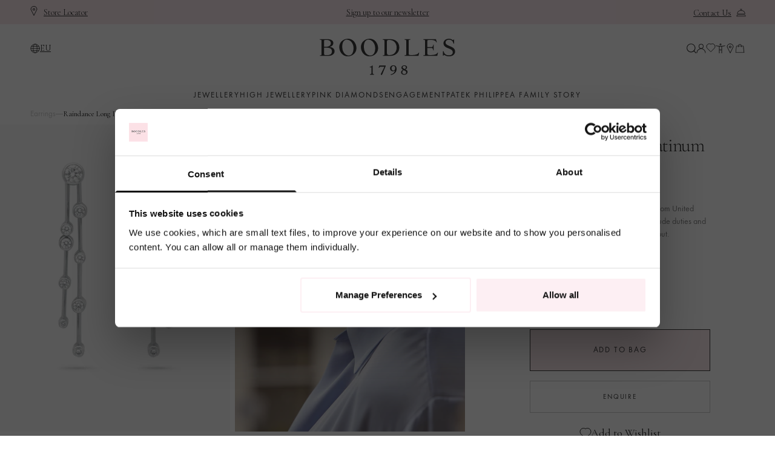

--- FILE ---
content_type: text/css
request_url: https://www.boodles.com/cdn/shop/t/2/assets/tailwind.css?v=161467861569019385181768828589
body_size: 26364
content:
/*! tailwindcss v2.2.4 | MIT License | https://tailwindcss.com*//*! modern-normalize v1.1.0 | MIT License | https://github.com/sindresorhus/modern-normalize */html{-webkit-text-size-adjust:100%;line-height:1.15;-moz-tab-size:4;-o-tab-size:4;tab-size:4}body{font-family:system-ui,-apple-system,Segoe UI,Roboto,Helvetica,Arial,sans-serif,Apple Color Emoji,Segoe UI Emoji;margin:0}hr{color:inherit;height:0}abbr[title]{-webkit-text-decoration:underline dotted;text-decoration:underline dotted}b,strong{font-weight:bolder}code,kbd,pre,samp{font-family:ui-monospace,SFMono-Regular,Consolas,Liberation Mono,Menlo,monospace;font-size:1em}small{font-size:80%}sub,sup{font-size:75%;line-height:0;position:relative;vertical-align:baseline}sub{bottom:-.25em}sup{top:-.5em}table{border-color:inherit;text-indent:0}button,input,optgroup,select,textarea{font-family:inherit;font-size:100%;line-height:1.15;margin:0}button,select{text-transform:none}[type=button],[type=reset],[type=submit],button{-webkit-appearance:button}::-moz-focus-inner{border-style:none;padding:0}:-moz-focusring{outline:1px dotted ButtonText}:-moz-ui-invalid{box-shadow:none}legend{padding:0}progress{vertical-align:baseline}::-webkit-inner-spin-button,::-webkit-outer-spin-button{height:auto}[type=search]{-webkit-appearance:textfield;outline-offset:-2px}::-webkit-search-decoration{-webkit-appearance:none}::-webkit-file-upload-button{-webkit-appearance:button;font:inherit}summary{display:list-item}blockquote,dd,dl,figure,h1,h2,h3,h4,h5,h6,hr,p,pre{margin:0}button{background-color:transparent;background-image:none}fieldset,ol,ul{margin:0;padding:0}ol,ul{list-style:none}html{font-family:ui-sans-serif,system-ui,-apple-system,BlinkMacSystemFont,Segoe UI,Roboto,Helvetica Neue,Arial,Noto Sans,sans-serif,Apple Color Emoji,Segoe UI Emoji,Segoe UI Symbol,Noto Color Emoji;line-height:1.5}body{font-family:inherit;line-height:inherit}*,:after,:before{border:0 solid;box-sizing:border-box}hr{border-top-width:1px}img{border-style:solid}textarea{resize:vertical}input::-moz-placeholder,textarea::-moz-placeholder{color:#9ca3af;opacity:1}input:-ms-input-placeholder,textarea:-ms-input-placeholder{color:#9ca3af;opacity:1}input::placeholder,textarea::placeholder{color:#9ca3af;opacity:1}[role=button],button{cursor:pointer}table{border-collapse:collapse}h1,h2,h3,h4,h5,h6{font-size:inherit;font-weight:inherit}a{color:inherit;text-decoration:inherit}button,input,optgroup,select,textarea{color:inherit;line-height:inherit;padding:0}code,kbd,pre,samp{font-family:ui-monospace,SFMono-Regular,Menlo,Monaco,Consolas,Liberation Mono,Courier New,monospace}audio,canvas,embed,iframe,img,object,svg,video{display:block;vertical-align:middle}img,video{height:auto;max-width:100%}*,:after,:before{--tw-translate-x:0;--tw-translate-y:0;--tw-rotate:0;--tw-skew-x:0;--tw-skew-y:0;--tw-scale-x:1;--tw-scale-y:1;--tw-transform:translateX(var(--tw-translate-x)) translateY(var(--tw-translate-y)) rotate(var(--tw-rotate)) skewX(var(--tw-skew-x)) skewY(var(--tw-skew-y)) scaleX(var(--tw-scale-x)) scaleY(var(--tw-scale-y));--tw-border-opacity:1;--tw-shadow:0 0 #0000;--tw-ring-inset:var(--tw-empty, );--tw-ring-offset-width:0px;--tw-ring-offset-color:#fff;--tw-ring-color:rgba(59,130,246,.5);--tw-ring-offset-shadow:0 0 #0000;--tw-ring-shadow:0 0 #0000;--tw-blur:var(--tw-empty, );--tw-brightness:var(--tw-empty, );--tw-contrast:var(--tw-empty, );--tw-grayscale:var(--tw-empty, );--tw-hue-rotate:var(--tw-empty, );--tw-invert:var(--tw-empty, );--tw-saturate:var(--tw-empty, );--tw-sepia:var(--tw-empty, );--tw-drop-shadow:var(--tw-empty, );--tw-filter:var(--tw-blur) var(--tw-brightness) var(--tw-contrast) var(--tw-grayscale) var(--tw-hue-rotate) var(--tw-invert) var(--tw-saturate) var(--tw-sepia) var(--tw-drop-shadow);--tw-backdrop-blur:var(--tw-empty, );--tw-backdrop-brightness:var(--tw-empty, );--tw-backdrop-contrast:var(--tw-empty, );--tw-backdrop-grayscale:var(--tw-empty, );--tw-backdrop-hue-rotate:var(--tw-empty, );--tw-backdrop-invert:var(--tw-empty, );--tw-backdrop-opacity:var(--tw-empty, );--tw-backdrop-saturate:var(--tw-empty, );--tw-backdrop-sepia:var(--tw-empty, );--tw-backdrop-filter:var(--tw-backdrop-blur) var(--tw-backdrop-brightness) var(--tw-backdrop-contrast) var(--tw-backdrop-grayscale) var(--tw-backdrop-hue-rotate) var(--tw-backdrop-invert) var(--tw-backdrop-opacity) var(--tw-backdrop-saturate) var(--tw-backdrop-sepia);border-color:rgba(229,231,235,var(--tw-border-opacity))}[multiple],[type=date],[type=datetime-local],[type=email],[type=month],[type=number],[type=password],[type=search],[type=tel],[type=text],[type=time],[type=url],[type=week],select,textarea{-webkit-appearance:none;-moz-appearance:none;appearance:none;background-color:#fff;border-color:#6b7280;border-radius:0;border-width:1px;font-size:1rem;line-height:1.5rem;padding:.5rem .75rem}[multiple]:focus,[type=date]:focus,[type=datetime-local]:focus,[type=email]:focus,[type=month]:focus,[type=number]:focus,[type=password]:focus,[type=search]:focus,[type=tel]:focus,[type=text]:focus,[type=time]:focus,[type=url]:focus,[type=week]:focus,select:focus,textarea:focus{--tw-ring-inset:var(--tw-empty, );--tw-ring-offset-width:0px;--tw-ring-offset-color:#fff;--tw-ring-color:#2563eb;--tw-ring-offset-shadow:var(--tw-ring-inset) 0 0 0 var(--tw-ring-offset-width) var(--tw-ring-offset-color);--tw-ring-shadow:var(--tw-ring-inset) 0 0 0 calc(1px + var(--tw-ring-offset-width)) var(--tw-ring-color);border-color:#2563eb;box-shadow:var(--tw-ring-offset-shadow),var(--tw-ring-shadow),var(--tw-shadow,0 0 #0000);outline:2px solid transparent;outline-offset:2px}input::-moz-placeholder,textarea::-moz-placeholder{color:#6b7280;opacity:1}input:-ms-input-placeholder,textarea:-ms-input-placeholder{color:#6b7280;opacity:1}input::placeholder,textarea::placeholder{color:#6b7280;opacity:1}::-webkit-datetime-edit-fields-wrapper{padding:0}::-webkit-date-and-time-value{min-height:1.5em}select{-webkit-print-color-adjust:exact;background-image:url("data:image/svg+xml;charset=utf-8,%3Csvg xmlns='http://www.w3.org/2000/svg' fill='none' viewBox='0 0 20 20'%3E%3Cpath stroke='%236b7280' stroke-linecap='round' stroke-linejoin='round' stroke-width='1.5' d='m6 8 4 4 4-4'/%3E%3C/svg%3E");background-position:right .5rem center;background-repeat:no-repeat;background-size:1.5em 1.5em;color-adjust:exact;padding-right:2.5rem}[multiple]{-webkit-print-color-adjust:unset;background-image:none;background-position:0 0;background-repeat:unset;background-size:initial;color-adjust:unset;padding-right:.75rem}[type=checkbox],[type=radio]{-webkit-print-color-adjust:exact;-webkit-appearance:none;-moz-appearance:none;appearance:none;background-color:#fff;background-origin:border-box;border-color:#6b7280;border-width:1px;color:#2563eb;color-adjust:exact;display:inline-block;flex-shrink:0;height:1rem;padding:0;-webkit-user-select:none;-moz-user-select:none;-ms-user-select:none;user-select:none;vertical-align:middle;width:1rem}[type=checkbox]{border-radius:0}[type=radio]{border-radius:100%}[type=checkbox]:focus,[type=radio]:focus{--tw-ring-inset:var(--tw-empty, );--tw-ring-offset-width:2px;--tw-ring-offset-color:#fff;--tw-ring-color:#2563eb;--tw-ring-offset-shadow:var(--tw-ring-inset) 0 0 0 var(--tw-ring-offset-width) var(--tw-ring-offset-color);--tw-ring-shadow:var(--tw-ring-inset) 0 0 0 calc(2px + var(--tw-ring-offset-width)) var(--tw-ring-color);box-shadow:var(--tw-ring-offset-shadow),var(--tw-ring-shadow),var(--tw-shadow,0 0 #0000);outline:2px solid transparent;outline-offset:2px}[type=checkbox]:checked,[type=radio]:checked{background-color:currentColor;background-position:50%;background-repeat:no-repeat;background-size:100% 100%;border-color:transparent}[type=checkbox]:checked{background-image:url("data:image/svg+xml;charset=utf-8,%3Csvg viewBox='0 0 16 16' fill='%23fff' xmlns='http://www.w3.org/2000/svg'%3E%3Cpath d='M12.207 4.793a1 1 0 0 1 0 1.414l-5 5a1 1 0 0 1-1.414 0l-2-2a1 1 0 0 1 1.414-1.414L6.5 9.086l4.293-4.293a1 1 0 0 1 1.414 0z'/%3E%3C/svg%3E")}[type=radio]:checked{background-image:url("data:image/svg+xml;charset=utf-8,%3Csvg viewBox='0 0 16 16' fill='%23fff' xmlns='http://www.w3.org/2000/svg'%3E%3Ccircle cx='8' cy='8' r='3'/%3E%3C/svg%3E")}[type=checkbox]:checked:focus,[type=checkbox]:checked:hover,[type=radio]:checked:focus,[type=radio]:checked:hover{background-color:currentColor;border-color:transparent}[type=checkbox]:indeterminate{background-color:currentColor;background-image:url("data:image/svg+xml;charset=utf-8,%3Csvg xmlns='http://www.w3.org/2000/svg' fill='none' viewBox='0 0 16 16'%3E%3Cpath stroke='%23fff' stroke-linecap='round' stroke-linejoin='round' stroke-width='2' d='M4 8h8'/%3E%3C/svg%3E");background-position:50%;background-repeat:no-repeat;background-size:100% 100%;border-color:transparent}[type=checkbox]:indeterminate:focus,[type=checkbox]:indeterminate:hover{background-color:currentColor;border-color:transparent}[type=file]{background:unset;border-color:inherit;border-radius:0;border-width:0;font-size:unset;line-height:inherit;padding:0}[type=file]:focus{outline:1px auto -webkit-focus-ring-color}.container{margin-left:auto;margin-right:auto;padding-left:20px;padding-right:20px;width:100%}@media (min-width:640px){.container{max-width:640px}}@media (min-width:768px){.container{max-width:768px;padding-left:50px;padding-right:50px}}@media (min-width:830px){.container{max-width:830px}}@media (min-width:890px){.container{max-width:890px}}@media (min-width:1024px){.container{max-width:1024px}}@media (min-width:1140px){.container{max-width:1140px}}@media (min-width:1280px){.container{max-width:1280px}}@media (min-width:1440px){.container{max-width:1440px}}@media (min-width:1536px){.container{max-width:1536px}}.container{max-width:100%}@media (min-width:768px){.container{max-width:1440px}}.aspect-square{aspect-ratio:1}.aspect-2-3{aspect-ratio:.75132}.aspect-3-2{aspect-ratio:3/2}.md-aspect-4-5{aspect-ratio:.76532}@media (min-width:768px){.md-aspect-4-5{aspect-ratio:auto}}.underline-offset-2{text-underline-offset:2px}.underline-offset-4{text-underline-offset:4px}.underline-offset-8{text-underline-offset:8px}.\!decoration-2{text-decoration-thickness:2px!important}.\!decoration-brand_light_pink{-webkit-text-decoration-color:#fdeff3!important;text-decoration-color:#fdeff3!important}.aria-disabled-visible{visibility:visible!important}.aria-disabled-opacity-50[aria-disabled=true]{opacity:.5}.sr-only{clip:rect(0,0,0,0);border-width:0;height:1px;margin:-1px;overflow:hidden;padding:0;position:absolute;white-space:nowrap;width:1px}.pointer-events-none{pointer-events:none}.\!visible{visibility:visible!important}.visible{visibility:visible}.invisible{visibility:hidden}.\!static{position:static!important}.static{position:static}.fixed{position:fixed}.absolute{position:absolute}.\!absolute{position:absolute!important}.relative{position:relative}.\!relative{position:relative!important}.sticky{position:sticky}.inset-0{bottom:0;left:0;right:0;top:0}.top-1\/2{top:50%}.left-0{left:0}.right-0{right:0}.top-0{top:0}.bottom-0{bottom:0}.bottom-8{bottom:2rem}.\!left-0{left:0!important}.\!top-1\/2{top:50%!important}.\!right-0{right:0!important}.bottom-3\.5{bottom:.875rem}.top-auto{top:auto}.left-1\/2{left:50%}.bottom-3{bottom:.75rem}.top-2{top:.5rem}.bottom-\[44px\]{bottom:44px}.left-\[54px\]{left:54px}.bottom-16{bottom:4rem}.right-6{right:1.5rem}.\!top-8{top:2rem!important}.bottom-6{bottom:1.5rem}.top-\[137px\]{top:137px}.left-\[-15vw\]{left:-15vw}.top-\[550px\]{top:550px}.left-\[-12vw\]{left:-12vw}.right-\[-19vw\]{right:-19vw}.-bottom-0{bottom:0}.right-5{right:1.25rem}.bottom-\[1\.75rem\]{bottom:1.75rem}.bottom-\[0px\]{bottom:0}.right-\[10px\]{right:10px}.top-\[2px\]{top:2px}.right-\[4px\]{right:4px}.top-\[40\%\]{top:40%}.right-1\/4{right:25%}.\!bottom-0{bottom:0!important}.right-4{right:1rem}.-bottom-12{bottom:-3rem}.top-\[7\%\]{top:7%}.left-\[60\%\]{left:60%}.top-\[23\%\]{top:23%}.left-\[40\%\]{left:40%}.top-\[52\%\]{top:52%}.left-\[20\%\]{left:20%}.top-\[72\%\]{top:72%}.left-auto{left:auto}.top-\[13\%\]{top:13%}.top-\[49\.5\%\]{top:49.5%}.left-\[63\%\]{left:63%}.top-\[51\%\]{top:51%}.top-\[17\.6\%\]{top:17.6%}.left-\[26\.7\%\]{left:26.7%}.top-\[33\.1\%\]{top:33.1%}.top-\[6\.4\%\]{top:6.4%}.top-\[64\%\]{top:64%}.left-\[17\%\]{left:17%}.top-\[56\%\]{top:56%}.top-\[4\.6\%\]{top:4.6%}.top-\[11\.5\%\]{top:11.5%}.top-\[51\.8\%\]{top:51.8%}.left-\[41\%\]{left:41%}.top-\[24\.9\%\]{top:24.9%}.left-\[60\.3\%\]{left:60.3%}.top-\[6\.6\%\]{top:6.6%}.top-\[11\.7\%\]{top:11.7%}.top-\[63\.2\%\]{top:63.2%}.left-\[70\%\]{left:70%}.top-\[61\.5\%\]{top:61.5%}.top-\[24\%\]{top:24%}.top-\[61\.2\%\]{top:61.2%}.left-\[12\%\]{left:12%}.top-\[61\%\]{top:61%}.top-\[10\.6\%\]{top:10.6%}.top-\[65\.4\%\]{top:65.4%}.left-\[73\%\]{left:73%}.top-\[6\.3\%\]{top:6.3%}.top-\[56\.3\%\]{top:56.3%}.left-\[26\%\]{left:26%}.top-\[60\%\]{top:60%}.left-\[10\.9\%\]{left:10.9%}.top-\[7\.8\%\]{top:7.8%}.top-\[3\.8\%\]{top:3.8%}.top-\[54\%\]{top:54%}.top-\[57\%\]{top:57%}.top-\[4\.4\%\]{top:4.4%}.top-\[8\.6\%\]{top:8.6%}.top-\[54\.6\%\]{top:54.6%}.left-\[47\%\]{left:47%}.top-\[53\%\]{top:53%}.bottom-5{bottom:1.25rem}.left-10{left:2.5rem}.right-10{right:2.5rem}.bottom-10{bottom:2.5rem}.top-5{top:1.25rem}.\!left-5{left:1.25rem!important}.\!bottom-5{bottom:1.25rem!important}.right-3{right:.75rem}.top-full{top:100%}.-left-4{left:-1rem}.-right-4{right:-1rem}.top-1\/4{top:25%}.\!top-auto{top:auto!important}.\!top-1\/3{top:33.333333%!important}.top-\[5\.5rem\]{top:5.5rem}.left-4{left:1rem}.bottom-12{bottom:3rem}.top-10{top:2.5rem}.top-40{top:10rem}.top-1\.5{top:.375rem}.top-1{top:.25rem}.top-28{top:7rem}.bottom-1\/2{bottom:50%}.bottom-\[32px\]{bottom:32px}.top-4{top:1rem}.bottom-2{bottom:.5rem}.left-8{left:2rem}.left-2{left:.5rem}.-bottom-16{bottom:-4rem}.left-5{left:1.25rem}.top-12{top:3rem}.top-px{top:1px}.top-8{top:2rem}.right-8{right:2rem}.top-3{top:.75rem}.top-16{top:4rem}.left-full{left:100%}.bottom-full{bottom:100%}.-top-2{top:-.5rem}.right-2{right:.5rem}.bottom-4{bottom:1rem}.top-\[-1px\]{top:-1px}.left-\[-1px\]{left:-1px}.bottom-\[-1px\]{bottom:-1px}.right-\[-1px\]{right:-1px}.-top-0\.5{top:-.125rem}.-top-0{top:0}.-bottom-0\.5{bottom:-.125rem}.left-\[calc\(100\%-351px\)\]{left:calc(100% - 351px)}.bottom-\[calc\(100\%\)\]{bottom:100%}.bottom-\[calc\(100\%\+20px\)\]{bottom:calc(100% + 20px)}.-bottom-2{bottom:-.5rem}.left-3{left:.75rem}.z-10{z-index:10}.z-20{z-index:20}.z-50{z-index:50}.z-\[1\]{z-index:1}.z-\[2\]{z-index:2}.z-\[11\]{z-index:11}.z-30{z-index:30}.z-\[5\]{z-index:5}.z-\[3\]{z-index:3}.z-\[-9999\]{z-index:-9999}.z-\[19\]{z-index:19}.z-\[-1\]{z-index:-1}.z-40{z-index:40}.z-0{z-index:0}.z-\[120\]{z-index:120}.z-\[100\]{z-index:100}.z-\[600\]{z-index:600}.z-\[2000\]{z-index:2000}.z-\[200\]{z-index:200}.order-2{order:2}.order-1{order:1}.order-first{order:-9999}.order-3{order:3}.order-last{order:9999}.col-span-2{grid-column:span 2/span 2}.row-span-2{grid-row:span 2/span 2}.row-start-2{grid-row-start:2}.row-start-1{grid-row-start:1}.float-right{float:right}.m-auto{margin:auto}.\!m-auto{margin:auto!important}.\!m-0{margin:0!important}.m-0{margin:0}.my-8{margin-bottom:2rem;margin-top:2rem}.my-16{margin-bottom:4rem;margin-top:4rem}.\!mx-auto{margin-left:auto!important;margin-right:auto!important}.-mx-5{margin-left:-1.25rem;margin-right:-1.25rem}.mx-auto{margin-left:auto;margin-right:auto}.-mx-6{margin-left:-1.5rem;margin-right:-1.5rem}.mx-5{margin-left:1.25rem;margin-right:1.25rem}.mx-2\.5{margin-left:.625rem;margin-right:.625rem}.mx-2{margin-left:.5rem;margin-right:.5rem}.my-10{margin-bottom:2.5rem;margin-top:2.5rem}.my-3{margin-bottom:.75rem;margin-top:.75rem}.my-6{margin-bottom:1.5rem;margin-top:1.5rem}.-mx-8{margin-left:-2rem;margin-right:-2rem}.my-0\.5{margin-bottom:.125rem;margin-top:.125rem}.my-0{margin-bottom:0;margin-top:0}.my-4{margin-bottom:1rem;margin-top:1rem}.mx-6{margin-left:1.5rem;margin-right:1.5rem}.my-12{margin-bottom:3rem;margin-top:3rem}.mx-8{margin-left:2rem;margin-right:2rem}.my-1{margin-bottom:.25rem;margin-top:.25rem}.my-2{margin-bottom:.5rem;margin-top:.5rem}.ml-2{margin-left:.5rem}.mr-2{margin-right:.5rem}.-mt-0\.5{margin-top:-.125rem}.-mt-0{margin-top:0}.mb-4{margin-bottom:1rem}.mb-6{margin-bottom:1.5rem}.mb-16{margin-bottom:4rem}.mb-8{margin-bottom:2rem}.mt-12{margin-top:3rem}.mb-12{margin-bottom:3rem}.mt-2{margin-top:.5rem}.mt-8{margin-top:2rem}.mb-2{margin-bottom:.5rem}.mb-20{margin-bottom:5rem}.-mr-4{margin-right:-1rem}.\!mr-\[18px\]{margin-right:18px!important}.mt-6{margin-top:1.5rem}.ml-0{margin-left:0}.-mr-0{margin-right:0}.\!mt-10{margin-top:2.5rem!important}.mb-10{margin-bottom:2.5rem}.mt-4{margin-top:1rem}.mb-1{margin-bottom:.25rem}.mb-7{margin-bottom:1.75rem}.mt-5{margin-top:1.25rem}.mb-3{margin-bottom:.75rem}.mb-5{margin-bottom:1.25rem}.mt-10{margin-top:2.5rem}.mt-3{margin-top:.75rem}.mt-14{margin-top:3.5rem}.-mt-2{margin-top:-.5rem}.-ml-1{margin-left:-.25rem}.-mr-3{margin-right:-.75rem}.mb-14{margin-bottom:3.5rem}.-ml-5{margin-left:-1.25rem}.-ml-10{margin-left:-2.5rem}.mr-0{margin-right:0}.mr-4{margin-right:1rem}.mb-0{margin-bottom:0}.ml-6{margin-left:1.5rem}.-mt-10{margin-top:-2.5rem}.mt-\[37px\]{margin-top:37px}.-mt-4{margin-top:-1rem}.mt-7{margin-top:1.75rem}.mt-24{margin-top:6rem}.\!mr-\[5px\]{margin-right:5px!important}.mt-16{margin-top:4rem}.mt-0{margin-top:0}.ml-4{margin-left:1rem}.ml-1\.5{margin-left:.375rem}.ml-1{margin-left:.25rem}.mr-8{margin-right:2rem}.mb-\[5px\]{margin-bottom:5px}.-mt-1{margin-top:-.25rem}.mb-\[-13px\]{margin-bottom:-13px}.mt-1{margin-top:.25rem}.-mr-2{margin-right:-.5rem}.mr-6{margin-right:1.5rem}.mr-1{margin-right:.25rem}.\!mt-8{margin-top:2rem!important}.\!ml-0{margin-left:0!important}.mb-auto{margin-bottom:auto}.-mt-3{margin-top:-.75rem}.mb-xs{margin-bottom:1rem}.mb-sm{margin-bottom:2rem}.mb-md{margin-bottom:3rem}.mb-lg{margin-bottom:4rem}.mb-xl{margin-bottom:5rem}.mt-xs{margin-top:1rem}.mt-sm{margin-top:2rem}.mt-md{margin-top:3rem}.mt-lg{margin-top:4rem}.mt-xl{margin-top:5rem}.box-border{box-sizing:border-box}.box-content{box-sizing:content-box}.block{display:block}.\!block{display:block!important}.inline-block{display:inline-block}.inline{display:inline}.flex{display:flex}.\!flex{display:flex!important}.inline-flex{display:inline-flex}.table{display:table}.grid{display:grid}.hidden{display:none}.\!hidden{display:none!important}.h-10{height:2.5rem}.h-4{height:1rem}.h-3{height:.75rem}.h-full{height:100%}.h-\[calc\(100vh-162px\)\]{height:calc(100vh - 162px)}.h-\[11px\]{height:11px}.h-32{height:8rem}.h-5\/6{height:83.333333%}.h-auto{height:auto}.\!h-12{height:3rem!important}.\!h-full{height:100%!important}.h-\[42px\]{height:42px}.h-0{height:0}.h-\[4px\]{height:4px}.h-\[3px\]{height:3px}.h-16{height:4rem}.\!h-auto{height:auto!important}.\!h-10{height:2.5rem!important}.h-14{height:3.5rem}.h-5{height:1.25rem}.\!h-0\.5{height:.125rem!important}.\!h-0{height:0!important}.h-20{height:5rem}.h-12{height:3rem}.h-7{height:1.75rem}.h-6{height:1.5rem}.h-8{height:2rem}.h-2{height:.5rem}.h-\[14px\]{height:14px}.h-\[15px\]{height:15px}.h-\[55px\]{height:55px}.\!h-14{height:3.5rem!important}.h-screen{height:100vh}.h-\[55vw\]{height:55vw}.h-\[55\%\]{height:55%}.h-\[40\%\]{height:40%}.h-\[41\.2\%\]{height:41.2%}.h-\[33\.9\%\]{height:33.9%}.h-\[26\.7\%\]{height:26.7%}.h-\[30\%\]{height:30%}.h-\[28\.5\%\]{height:28.5%}.h-\[33\.3\%\]{height:33.3%}.h-\[36\.5\%\]{height:36.5%}.h-\[33\%\]{height:33%}.h-\[23\.8\%\]{height:23.8%}.h-\[26\.5\%\]{height:26.5%}.h-\[49\.5\%\]{height:49.5%}.h-\[59\.4\%\]{height:59.4%}.h-\[37\.9\%\]{height:37.9%}.h-\[42\.2\%\]{height:42.2%}.h-\[36\.8\%\]{height:36.8%}.h-\[45\%\]{height:45%}.h-\[46\.4\%\]{height:46.4%}.h-\[34\.8\%\]{height:34.8%}.h-\[640px\]{height:640px}.h-\[50px\]{height:50px}.h-72{height:18rem}.h-11{height:2.75rem}.h-1\/2{height:50%}.h-\[70vw\]{height:70vw}.h-\[50vw\]{height:50vw}.h-\[30vw\]{height:30vw}.h-\[150vw\]{height:150vw}.h-36{height:9rem}.h-96{height:24rem}.h-\[calc\(100vh-80px-87px\)\]{height:calc(100vh - 167px)}.h-1{height:.25rem}.h-\[20px\]{height:20px}.\!h-6{height:1.5rem!important}.\!h-\[2px\]{height:2px!important}.h-\[7px\]{height:7px}.h-80{height:20rem}.h-\[8px\]{height:8px}.h-\[calc\(100\%-4rem\)\]{height:calc(100% - 4rem)}.h-\[calc\(100vh-16rem\)\]{height:calc(100vh - 16rem)}.h-\[calc\(100vh-24rem\)\]{height:calc(100vh - 24rem)}.h-\[16px\]{height:16px}.h-\[2px\]{height:2px}.h-52{height:13rem}.h-1\.5{height:.375rem}.h-\[40px\]{height:40px}.max-h-full{max-height:100%}.max-h-0{max-height:0}.max-h-\[450px\]{max-height:450px}.max-h-\[1200px\]{max-height:1200px}.max-h-\[410px\]{max-height:410px}.min-h-\[560px\]{min-height:560px}.min-h-\[450px\]{min-height:450px}.min-h-\[60px\]{min-height:60px}.min-h-\[400px\]{min-height:400px}.min-h-\[550px\]{min-height:550px}.min-h-screen{min-height:100vh}.min-h-\[800px\]{min-height:800px}.min-h-\[380px\]{min-height:380px}.min-h-\[600px\]{min-height:600px}.min-h-\[200px\]{min-height:200px}.min-h-\[500px\]{min-height:500px}.w-6\/12{width:50%}.w-3\/12{width:25%}.w-4\/12{width:33.333333%}.w-5\/12{width:41.666667%}.w-8\/12{width:66.666667%}.w-full{width:100%}.w-32{width:8rem}.w-4{width:1rem}.w-\[calc\(100vw-1\.5rem\)\]{width:calc(100vw - 1.5rem)}.w-10{width:2.5rem}.w-3{width:.75rem}.w-\[7px\]{width:7px}.w-64{width:16rem}.w-24{width:6rem}.w-auto{width:auto}.\!w-12{width:3rem!important}.\!w-full{width:100%!important}.w-0{width:0}.w-\[42px\]{width:42px}.\!w-\[121px\]{width:121px!important}.w-\[404px\]{width:404px}.w-\[500px\]{width:500px}.\!w-auto{width:auto!important}.w-16{width:4rem}.w-\[626px\]{width:626px}.w-\[200px\]{width:200px}.\!w-20{width:5rem!important}.w-12{width:3rem}.\!w-\[238px\]{width:238px!important}.\!w-10{width:2.5rem!important}.w-14{width:3.5rem}.w-\[3px\]{width:3px}.\!w-\[66\%\]{width:66%!important}.w-20{width:5rem}.w-48{width:12rem}.\!w-1\/2{width:50%!important}.w-36{width:9rem}.w-\[calc\(100\%-3rem\)\]{width:calc(100% - 3rem)}.w-\[75\%\]{width:75%}.w-6{width:1.5rem}.w-\[30\%\]{width:30%}.w-8{width:2rem}.w-\[120px\]{width:120px}.w-52{width:13rem}.w-\[21px\]{width:21px}.w-\[14px\]{width:14px}.w-\[17px\]{width:17px}.\!w-\[300px\]{width:300px!important}.w-5{width:1.25rem}.w-\[55\%\]{width:55%}.w-\[43\.2\%\]{width:43.2%}.w-\[70\.1\%\]{width:70.1%}.w-\[44\.5\%\]{width:44.5%}.w-\[64\.5\%\]{width:64.5%}.w-\[63\.5\%\]{width:63.5%}.w-\[47\.7\%\]{width:47.7%}.w-\[70\%\]{width:70%}.w-\[46\.9\%\]{width:46.9%}.w-\[33\.9\%\]{width:33.9%}.w-\[62\.7\%\]{width:62.7%}.w-\[53\.3\%\]{width:53.3%}.w-\[72\.8\%\]{width:72.8%}.w-\[87\.7\%\]{width:87.7%}.w-\[41\.3\%\]{width:41.3%}.w-\[50\.7\%\]{width:50.7%}.w-\[58\.7\%\]{width:58.7%}.w-\[43\.5\%\]{width:43.5%}.w-\[50px\]{width:50px}.w-11{width:2.75rem}.\!w-24{width:6rem!important}.w-\[190\%\]{width:190%}.w-1\/2{width:50%}.w-1\/3{width:33.333333%}.w-1\/4{width:25%}.w-\[27px\]{width:27px}.w-\[20px\]{width:20px}.w-\[22px\]{width:22px}.w-1\/5{width:20%}.w-max{width:-moz-max-content;width:max-content}.w-2{width:.5rem}.\!w-7{width:1.75rem!important}.\!w-\[214px\]{width:214px!important}.w-1\/12{width:8.333333%}.w-2\/3{width:66.666667%}.w-\[11px\]{width:11px}.w-4\/5{width:80%}.w-72{width:18rem}.w-\[4px\]{width:4px}.w-\[8px\]{width:8px}.\!w-2\/3{width:66.666667%!important}.w-px{width:1px}.w-\[250px\]{width:250px}.w-28{width:7rem}.w-\[50vw\]{width:50vw}.w-\[44px\]{width:44px}.w-\[26px\]{width:26px}.w-\[calc\(100\%-30px\)\]{width:calc(100% - 30px)}.w-\[19px\]{width:19px}.w-80{width:20rem}.w-7{width:1.75rem}.w-1\.5{width:.375rem}.w-1{width:.25rem}.w-\[80\%\]{width:80%}.w-screen{width:100vw}.w-\[350px\]{width:350px}.w-\[6px\]{width:6px}.w-\[40px\]{width:40px}.w-\[70vw\]{width:70vw}.w-\[30vw\]{width:30vw}.min-w-\[9\.75rem\]{min-width:9.75rem}.min-w-\[350px\]{min-width:350px}.min-w-2\/5{min-width:40%}.\!min-w-0{min-width:0!important}.max-w-md{max-width:28rem}.max-w-4xl{max-width:56rem}.max-w-full{max-width:100%}.max-w-\[121px\]{max-width:121px}.max-w-lg{max-width:32rem}.max-w-xl{max-width:36rem}.max-w-2xl{max-width:42rem}.max-w-\[320px\]{max-width:320px}.max-w-3xl{max-width:48rem}.max-w-xs{max-width:20rem}.max-w-\[192px\]{max-width:192px}.max-w-\[158px\]{max-width:158px}.max-w-\[229px\]{max-width:229px}.max-w-\[272px\]{max-width:272px}.max-w-\[157px\]{max-width:157px}.max-w-5xl{max-width:64rem}.max-w-xxs{max-width:16rem}.max-w-\[250px\]{max-width:250px}.max-w-\[300px\]{max-width:300px}.max-w-\[900px\]{max-width:900px}.max-w-\[750px\]{max-width:750px}.max-w-\[600px\]{max-width:600px}.max-w-\[450px\]{max-width:450px}.max-w-\[150px\]{max-width:150px}.max-w-\[700px\]{max-width:700px}.max-w-\[45rem\]{max-width:45rem}.max-w-\[236px\]{max-width:236px}.max-w-\[975px\]{max-width:975px}.max-w-sm{max-width:24rem}.max-w-3\/4{max-width:75%}.max-w-\[1920px\]{max-width:1920px}.max-w-\[200px\]{max-width:200px}.max-w-\[230px\]{max-width:230px}.max-w-\[500px\]{max-width:500px}.max-w-\[80px\]{max-width:80px}.max-w-\[323px\]{max-width:323px}.max-w-\[39rem\]{max-width:39rem}.max-w-\[490px\]{max-width:490px}.max-w-\[280px\]{max-width:280px}.max-w-none{max-width:none}.max-w-\[80\%\]{max-width:80%}.max-w-\[550px\]{max-width:550px}.flex-1{flex:1 1 0%}.flex-none{flex:none}.flex-auto{flex:1 1 auto}.flex-initial{flex:0 1 auto}.flex-shrink-0{flex-shrink:0}.flex-grow{flex-grow:1}.border-collapse{border-collapse:collapse}.-translate-y-1\/2{--tw-translate-y:-50%;transform:var(--tw-transform)}.-translate-x-1\/2{--tw-translate-x:-50%;transform:var(--tw-transform)}.-translate-y-2{--tw-translate-y:-.5rem;transform:var(--tw-transform)}.\!translate-x-0{--tw-translate-x:0px!important;transform:var(--tw-transform)!important}.translate-y-\[-70px\]{--tw-translate-y:-70px;transform:var(--tw-transform)}.-translate-y-1\/4{--tw-translate-y:-25%;transform:var(--tw-transform)}.translate-y-1\/2{--tw-translate-y:50%;transform:var(--tw-transform)}.\!translate-y-0{--tw-translate-y:0px!important;transform:var(--tw-transform)!important}.translate-y-\[80px\]{--tw-translate-y:80px;transform:var(--tw-transform)}.\!translate-y-\[0px\]{--tw-translate-y:0px!important;transform:var(--tw-transform)!important}.-translate-y-px{--tw-translate-y:-1px;transform:var(--tw-transform)}.translate-x-0{--tw-translate-x:0px;transform:var(--tw-transform)}.translate-x-full{--tw-translate-x:100%;transform:var(--tw-transform)}.translate-x-4{--tw-translate-x:1rem;transform:var(--tw-transform)}.translate-y-0{--tw-translate-y:0px;transform:var(--tw-transform)}.translate-y-full{--tw-translate-y:100%;transform:var(--tw-transform)}.-translate-x-full{--tw-translate-x:-100%;transform:var(--tw-transform)}.-translate-y-8{--tw-translate-y:-2rem;transform:var(--tw-transform)}.translate-y-\[20px\]{--tw-translate-y:20px;transform:var(--tw-transform)}.\!-translate-x-full{--tw-translate-x:-100%!important;transform:var(--tw-transform)!important}.-translate-x-2{--tw-translate-x:-.5rem;transform:var(--tw-transform)}.translate-y-\[-2px\]{--tw-translate-y:-2px;transform:var(--tw-transform)}.translate-y-\[-25px\]{--tw-translate-y:-25px;transform:var(--tw-transform)}.translate-x-\[10px\]{--tw-translate-x:10px;transform:var(--tw-transform)}.translate-y-\[-1px\]{--tw-translate-y:-1px;transform:var(--tw-transform)}.rotate-90{--tw-rotate:90deg}.rotate-90,.rotate-180{transform:var(--tw-transform)}.rotate-180{--tw-rotate:180deg}.rotate-45{--tw-rotate:45deg}.-rotate-45,.rotate-45{transform:var(--tw-transform)}.-rotate-45{--tw-rotate:-45deg}.-rotate-180{--tw-rotate:-180deg}.-rotate-180,.rotate-0{transform:var(--tw-transform)}.rotate-0{--tw-rotate:0deg}.scale-90{--tw-scale-x:.9;--tw-scale-y:.9;transform:var(--tw-transform)}.scale-100{--tw-scale-x:1;--tw-scale-y:1}.scale-100,.transform{transform:var(--tw-transform)}@keyframes blip{0%,to{transform:scale(1)}50%{transform:scale(1.1)}}.animate-blip{animation:blip .6s cubic-bezier(.5,0,0,.5) 1}.cursor-pointer{cursor:pointer}.cursor-not-allowed{cursor:not-allowed}.resize{resize:both}.list-none{list-style-type:none}.appearance-none{-webkit-appearance:none;-moz-appearance:none;appearance:none}.grid-flow-row{grid-auto-flow:row}.grid-flow-col{grid-auto-flow:column}.auto-rows-fr{grid-auto-rows:minmax(0,1fr)}.grid-cols-1{grid-template-columns:repeat(1,minmax(0,1fr))}.grid-cols-3{grid-template-columns:repeat(3,minmax(0,1fr))}.grid-cols-2{grid-template-columns:repeat(2,minmax(0,1fr))}.grid-cols-account{grid-template-columns:8rem 1fr}.grid-cols-account-data{grid-template-columns:12rem 1fr 1fr 3rem 1fr}.grid-cols-4{grid-template-columns:repeat(4,minmax(0,1fr))}.grid-cols-5{grid-template-columns:repeat(5,minmax(0,1fr))}.grid-rows-4{grid-template-rows:repeat(4,minmax(0,1fr))}.flex-row{flex-direction:row}.flex-row-reverse{flex-direction:row-reverse}.flex-col{flex-direction:column}.flex-col-reverse{flex-direction:column-reverse}.flex-wrap{flex-wrap:wrap}.flex-nowrap{flex-wrap:nowrap}.content-center{align-content:center}.items-start{align-items:flex-start}.items-end{align-items:flex-end}.items-center{align-items:center}.items-stretch{align-items:stretch}.justify-start{justify-content:flex-start}.\!justify-start{justify-content:flex-start!important}.justify-end{justify-content:flex-end}.justify-center{justify-content:center}.\!justify-center{justify-content:center!important}.justify-between{justify-content:space-between}.justify-around{justify-content:space-around}.justify-items-center{justify-items:center}.gap-8{gap:2rem}.gap-4{gap:1rem}.gap-2{gap:.5rem}.gap-1{gap:.25rem}.gap-3{gap:.75rem}.gap-10{gap:2.5rem}.gap-6{gap:1.5rem}.gap-12{gap:3rem}.gap-16{gap:4rem}.gap-px{gap:1px}.gap-x-2{-moz-column-gap:.5rem;column-gap:.5rem}.gap-x-4{-moz-column-gap:1rem;column-gap:1rem}.gap-y-8{row-gap:2rem}.gap-x-3{-moz-column-gap:.75rem;column-gap:.75rem}.gap-x-16{-moz-column-gap:4rem;column-gap:4rem}.gap-x-10{-moz-column-gap:2.5rem;column-gap:2.5rem}.gap-y-10{row-gap:2.5rem}.gap-x-5{-moz-column-gap:1.25rem;column-gap:1.25rem}.gap-x-\[2\.5vw\]{-moz-column-gap:2.5vw;column-gap:2.5vw}.gap-x-8{-moz-column-gap:2rem;column-gap:2rem}.gap-x-28{-moz-column-gap:7rem;column-gap:7rem}.space-x-5>:not([hidden])~:not([hidden]){--tw-space-x-reverse:0;margin-left:calc(1.25rem*(1 - var(--tw-space-x-reverse)));margin-right:calc(1.25rem*var(--tw-space-x-reverse))}.space-y-3\.5>:not([hidden])~:not([hidden]){--tw-space-y-reverse:0;margin-bottom:calc(.875rem*var(--tw-space-y-reverse));margin-top:calc(.875rem*(1 - var(--tw-space-y-reverse)))}.space-y-3>:not([hidden])~:not([hidden]){--tw-space-y-reverse:0;margin-bottom:calc(.75rem*var(--tw-space-y-reverse));margin-top:calc(.75rem*(1 - var(--tw-space-y-reverse)))}.space-y-10>:not([hidden])~:not([hidden]){--tw-space-y-reverse:0;margin-bottom:calc(2.5rem*var(--tw-space-y-reverse));margin-top:calc(2.5rem*(1 - var(--tw-space-y-reverse)))}.space-x-14>:not([hidden])~:not([hidden]){--tw-space-x-reverse:0;margin-left:calc(3.5rem*(1 - var(--tw-space-x-reverse)));margin-right:calc(3.5rem*var(--tw-space-x-reverse))}.space-x-7>:not([hidden])~:not([hidden]){--tw-space-x-reverse:0;margin-left:calc(1.75rem*(1 - var(--tw-space-x-reverse)));margin-right:calc(1.75rem*var(--tw-space-x-reverse))}.space-x-1>:not([hidden])~:not([hidden]){--tw-space-x-reverse:0;margin-left:calc(.25rem*(1 - var(--tw-space-x-reverse)));margin-right:calc(.25rem*var(--tw-space-x-reverse))}.space-y-5>:not([hidden])~:not([hidden]){--tw-space-y-reverse:0;margin-bottom:calc(1.25rem*var(--tw-space-y-reverse));margin-top:calc(1.25rem*(1 - var(--tw-space-y-reverse)))}.self-start{align-self:flex-start}.self-end{align-self:flex-end}.self-center{align-self:center}.justify-self-end{justify-self:end}.overflow-auto{overflow:auto}.overflow-hidden{overflow:hidden}.overflow-visible{overflow:visible}.overflow-x-auto{overflow-x:auto}.overflow-y-auto{overflow-y:auto}.\!overflow-y-auto{overflow-y:auto!important}.overflow-x-hidden{overflow-x:hidden}.overflow-y-hidden{overflow-y:hidden}.overflow-x-scroll{overflow-x:scroll}.overflow-y-scroll{overflow-y:scroll}.truncate{overflow:hidden;text-overflow:ellipsis}.truncate,.whitespace-nowrap{white-space:nowrap}.rounded-full{border-radius:9999px}.rounded{border-radius:.25rem}.rounded-md{border-radius:.375rem}.rounded-lg{border-radius:.5rem}.rounded-none{border-radius:0}.border{border-width:1px}.\!border{border-width:1px!important}.border-0{border-width:0}.border-4{border-width:4px}.border-b{border-bottom-width:1px}.border-t{border-top-width:1px}.border-l{border-left-width:1px}.border-r{border-right-width:1px}.border-t-0{border-top-width:0}.border-l-0{border-left-width:0}.border-r-0{border-right-width:0}.border-b-4{border-bottom-width:4px}.border-b-2{border-bottom-width:2px}.border-t-\[6px\]{border-top-width:6px}.border-solid{border-style:solid}.border-black{--tw-border-opacity:1;border-color:rgba(20,20,20,var(--tw-border-opacity))}.border-transparent{border-color:transparent}.border-brand_grey{--tw-border-opacity:1;border-color:rgba(196,196,196,var(--tw-border-opacity))}.\!border-\[\#C6C6C6\]{--tw-border-opacity:1!important;border-color:rgba(198,198,198,var(--tw-border-opacity))!important}.\!border-brand_dark_grey{--tw-border-opacity:1!important;border-color:rgba(112,112,112,var(--tw-border-opacity))!important}.border-brand_light_grey{--tw-border-opacity:1;border-color:rgba(220,220,220,var(--tw-border-opacity))}.border-\[\#9c9c9c\]{--tw-border-opacity:1;border-color:rgba(156,156,156,var(--tw-border-opacity))}.border-white{--tw-border-opacity:1;border-color:rgba(255,255,255,var(--tw-border-opacity))}.\!border-\[\#000\]{--tw-border-opacity:1!important;border-color:rgba(0,0,0,var(--tw-border-opacity))!important}.\!border-black{--tw-border-opacity:1!important;border-color:rgba(20,20,20,var(--tw-border-opacity))!important}.border-current{border-color:currentColor}.border-red-400{--tw-border-opacity:1;border-color:rgba(248,113,113,var(--tw-border-opacity))}.border-brand_dark_grey{--tw-border-opacity:1;border-color:rgba(112,112,112,var(--tw-border-opacity))}.border-brand_pink{--tw-border-opacity:1;border-color:rgba(249,228,234,var(--tw-border-opacity))}.border-gray-600{--tw-border-opacity:1;border-color:rgba(75,85,99,var(--tw-border-opacity))}.border-gray-300{--tw-border-opacity:1;border-color:rgba(209,213,219,var(--tw-border-opacity))}.border-brand_darkest_grey{--tw-border-opacity:1;border-color:rgba(20,20,20,var(--tw-border-opacity))}.border-gray-200{--tw-border-opacity:1;border-color:rgba(229,231,235,var(--tw-border-opacity))}.border-\[\#F0F0F0\]{--tw-border-opacity:1;border-color:rgba(240,240,240,var(--tw-border-opacity))}.border-gray-500{--tw-border-opacity:1;border-color:rgba(107,114,128,var(--tw-border-opacity))}.border-t-brand_light_pink{--tw-border-opacity:1;border-top-color:rgba(253,239,243,var(--tw-border-opacity))}.border-b-brand_light_grey{--tw-border-opacity:1;border-bottom-color:rgba(220,220,220,var(--tw-border-opacity))}.border-opacity-0{--tw-border-opacity:0}.bg-ng_cream{--tw-bg-opacity:1;background-color:rgba(245,242,238,var(--tw-bg-opacity))}.bg-ng_blue{--tw-bg-opacity:1;background-color:rgba(106,119,119,var(--tw-bg-opacity))}.bg-brand_pink{--tw-bg-opacity:1;background-color:rgba(249,228,234,var(--tw-bg-opacity))}.bg-white{--tw-bg-opacity:1;background-color:rgba(255,255,255,var(--tw-bg-opacity))}.bg-black{--tw-bg-opacity:1;background-color:rgba(20,20,20,var(--tw-bg-opacity))}.bg-brand_lightest_grey{--tw-bg-opacity:1;background-color:rgba(250,250,250,var(--tw-bg-opacity))}.bg-gray-400{--tw-bg-opacity:1;background-color:rgba(156,163,175,var(--tw-bg-opacity))}.bg-\[\#f9f7fc\]{--tw-bg-opacity:1;background-color:rgba(249,247,252,var(--tw-bg-opacity))}.bg-gray-200{--tw-bg-opacity:1;background-color:rgba(229,231,235,var(--tw-bg-opacity))}.bg-red-500{--tw-bg-opacity:1;background-color:rgba(239,68,68,var(--tw-bg-opacity))}.bg-brand_light_pink{--tw-bg-opacity:1;background-color:rgba(253,239,243,var(--tw-bg-opacity))}.bg-transparent{background-color:transparent}.bg-brand_darkest_grey{--tw-bg-opacity:1;background-color:rgba(20,20,20,var(--tw-bg-opacity))}.\!bg-\[\#000\]{--tw-bg-opacity:1!important;background-color:rgba(0,0,0,var(--tw-bg-opacity))!important}.bg-\[\#686D59\]{--tw-bg-opacity:1;background-color:rgba(104,109,89,var(--tw-bg-opacity))}.bg-gray-300{--tw-bg-opacity:1;background-color:rgba(209,213,219,var(--tw-bg-opacity))}.bg-\[\#F9E1E9\]{--tw-bg-opacity:1;background-color:rgba(249,225,233,var(--tw-bg-opacity))}.bg-secondary{--tw-bg-opacity:1;background-color:rgba(220,220,220,var(--tw-bg-opacity))}.bg-brand_dark_grey{--tw-bg-opacity:1;background-color:rgba(112,112,112,var(--tw-bg-opacity))}.\!bg-white{--tw-bg-opacity:1!important;background-color:rgba(255,255,255,var(--tw-bg-opacity))!important}.bg-primary{--tw-bg-opacity:1;background-color:rgba(253,239,243,var(--tw-bg-opacity))}.bg-brand_grey{--tw-bg-opacity:1;background-color:rgba(196,196,196,var(--tw-bg-opacity))}.bg-brand_light_grey{--tw-bg-opacity:1;background-color:rgba(220,220,220,var(--tw-bg-opacity))}.bg-gray-500{--tw-bg-opacity:1;background-color:rgba(107,114,128,var(--tw-bg-opacity))}.bg-white\/75{background-color:#ffffffbf}.bg-\[\#919191\]{--tw-bg-opacity:1;background-color:rgba(145,145,145,var(--tw-bg-opacity))}.bg-gray-100{--tw-bg-opacity:1;background-color:rgba(243,244,246,var(--tw-bg-opacity))}.bg-opacity-50{--tw-bg-opacity:.5}.bg-opacity-70{--tw-bg-opacity:.7}.bg-opacity-90{--tw-bg-opacity:.9}.bg-opacity-80{--tw-bg-opacity:.8}.bg-opacity-100{--tw-bg-opacity:1}.bg-gradient-to-br{background-image:linear-gradient(to bottom right,var(--tw-gradient-stops))}.\!bg-none{background-image:none!important}.bg-none{background-image:none}.bg-right{background-position:100%}.fill-current{fill:currentColor}.\!object-contain{-o-object-fit:contain!important;object-fit:contain!important}.object-contain{-o-object-fit:contain;object-fit:contain}.object-cover{-o-object-fit:cover;object-fit:cover}.object-center{-o-object-position:center;object-position:center}.object-top{-o-object-position:top;object-position:top}.\!p-4{padding:1rem!important}.p-\[12px\]{padding:12px}.p-8{padding:2rem}.p-\[30px\]{padding:30px}.p-5{padding:1.25rem}.\!p-\[10px\]{padding:10px!important}.p-2{padding:.5rem}.p-\[15\%\]{padding:15%}.p-4{padding:1rem}.p-1{padding:.25rem}.p-10{padding:2.5rem}.p-0{padding:0}.\!p-\[4px\]{padding:4px!important}.p-6{padding:1.5rem}.p-3{padding:.75rem}.\!p-0{padding:0!important}.px-4{padding-left:1rem;padding-right:1rem}.py-6{padding-bottom:1.5rem;padding-top:1.5rem}.px-0{padding-left:0;padding-right:0}.px-12{padding-left:3rem;padding-right:3rem}.py-16{padding-bottom:4rem;padding-top:4rem}.px-8{padding-left:2rem;padding-right:2rem}.px-6{padding-left:1.5rem;padding-right:1.5rem}.px-2{padding-left:.5rem;padding-right:.5rem}.py-8{padding-bottom:2rem;padding-top:2rem}.py-14{padding-bottom:3.5rem;padding-top:3.5rem}.py-5{padding-bottom:1.25rem;padding-top:1.25rem}.px-5{padding-left:1.25rem;padding-right:1.25rem}.py-4{padding-bottom:1rem;padding-top:1rem}.px-\[1\.25rem\]{padding-left:1.25rem;padding-right:1.25rem}.px-14{padding-left:3.5rem;padding-right:3.5rem}.py-12{padding-bottom:3rem;padding-top:3rem}.\!py-0{padding-bottom:0!important;padding-top:0!important}.py-2{padding-bottom:.5rem;padding-top:.5rem}.px-10{padding-left:2.5rem;padding-right:2.5rem}.py-10{padding-bottom:2.5rem;padding-top:2.5rem}.py-0{padding-bottom:0;padding-top:0}.py-64{padding-bottom:16rem;padding-top:16rem}.py-20{padding-bottom:5rem;padding-top:5rem}.py-1{padding-bottom:.25rem;padding-top:.25rem}.px-3{padding-left:.75rem;padding-right:.75rem}.py-1\.5{padding-bottom:.375rem;padding-top:.375rem}.py-3{padding-bottom:.75rem;padding-top:.75rem}.\!py-6{padding-bottom:1.5rem!important;padding-top:1.5rem!important}.px-20{padding-left:5rem;padding-right:5rem}.py-3\.5{padding-bottom:.875rem;padding-top:.875rem}.py-2\.5{padding-bottom:.625rem;padding-top:.625rem}.\!py-2{padding-bottom:.5rem!important;padding-top:.5rem!important}.pl-8{padding-left:2rem}.pb-8{padding-bottom:2rem}.pt-8{padding-top:2rem}.pl-4{padding-left:1rem}.pb-0{padding-bottom:0}.pr-4{padding-right:1rem}.pr-8{padding-right:2rem}.pt-2{padding-top:.5rem}.pt-12{padding-top:3rem}.pb-4{padding-bottom:1rem}.pb-12{padding-bottom:3rem}.pb-\[16px\]{padding-bottom:16px}.pb-\[20px\]{padding-bottom:20px}.pb-\[3px\]{padding-bottom:3px}.pb-\[4px\]{padding-bottom:4px}.pl-5{padding-left:1.25rem}.pt-\[58px\]{padding-top:58px}.pt-\[36px\]{padding-top:36px}.pb-\[30px\]{padding-bottom:30px}.pb-\[5px\]{padding-bottom:5px}.pb-\[10px\]{padding-bottom:10px}.pb-\[23px\]{padding-bottom:23px}.pb-\[11px\]{padding-bottom:11px}.pb-2{padding-bottom:.5rem}.pb-16{padding-bottom:4rem}.pr-10{padding-right:2.5rem}.pt-4{padding-top:1rem}.pt-16{padding-top:4rem}.pb-10{padding-bottom:2.5rem}.pt-6{padding-top:1.5rem}.pt-\[56\.25\%\]{padding-top:56.25%}.pb-\[100\%\]{padding-bottom:100%}.pt-5{padding-top:1.25rem}.pb-product_card{padding-bottom:133.33375%}.pl-2{padding-left:.5rem}.pr-12{padding-right:3rem}.\!pb-8{padding-bottom:2rem!important}.pb-\[131\%\]{padding-bottom:131%}.pb-\[75\%\]{padding-bottom:75%}.pb-\[109\.3\%\]{padding-bottom:109.3%}.pb-\[128\%\]{padding-bottom:128%}.pb-\[149\.2\%\]{padding-bottom:149.2%}.pb-\[142\.4\%\]{padding-bottom:142.4%}.pb-\[168\%\]{padding-bottom:168%}.pb-\[146\%\]{padding-bottom:146%}.pb-\[192\%\]{padding-bottom:192%}.pb-\[153\.5\%\]{padding-bottom:153.5%}.pb-\[112\.7\%\]{padding-bottom:112.7%}.pb-\[169\.6\%\]{padding-bottom:169.6%}.pt-80{padding-top:20rem}.pl-0{padding-left:0}.pt-40{padding-top:10rem}.pb-1{padding-bottom:.25rem}.\!pb-12{padding-bottom:3rem!important}.pb-3{padding-bottom:.75rem}.pb-5{padding-bottom:1.25rem}.pb-7{padding-bottom:1.75rem}.pb-24{padding-bottom:6rem}.pb-\[12\.1\%\]{padding-bottom:12.1%}.pt-20{padding-top:5rem}.pt-0{padding-top:0}.pr-0{padding-right:0}.pt-9{padding-top:2.25rem}.pb-6{padding-bottom:1.5rem}.pl-1{padding-left:.25rem}.pr-3{padding-right:.75rem}.pr-6{padding-right:1.5rem}.pr-16{padding-right:4rem}.pr-\[5px\]{padding-right:5px}.pl-6{padding-left:1.5rem}.pl-24{padding-left:6rem}.pt-1{padding-top:.25rem}.pt-10{padding-top:2.5rem}.pb-14{padding-bottom:3.5rem}.pb-xs{padding-bottom:1rem}.pb-sm{padding-bottom:2rem}.pb-md{padding-bottom:3rem}.pb-lg{padding-bottom:4rem}.pb-xl{padding-bottom:5rem}.pt-xs{padding-top:1rem}.pt-sm{padding-top:2rem}.pt-md{padding-top:3rem}.pt-lg{padding-top:4rem}.pt-xl{padding-top:5rem}.text-left{text-align:left}.\!text-left{text-align:left!important}.text-center{text-align:center}.text-right{text-align:right}.align-middle{vertical-align:middle}.font-ct_serif{font-family:Cormorant Garamond,serif}.font-brand_alt,.font-ct_sans{font-family:Futura PT,sans-serif}.\!font-ct_sans{font-family:Futura PT,sans-serif!important}.font-brand_default,.font-ng_serif{font-family:Cormorant Garamond,serif}.text-tiny{font-size:.875rem}.text-xs{font-size:.75rem}.text-xxs{font-size:.6875rem}.text-\[48px\]{font-size:48px}.text-3xl{font-size:1.75rem}.text-sm{font-size:.8125rem}.text-lg{font-size:1.125rem}.text-\[24px\]{font-size:24px}.text-\[11px\]{font-size:11px}.text-\[16px\]{font-size:16px}.\!text-\[28px\]{font-size:28px!important}.text-xl{font-size:1.3125rem}.text-2xl{font-size:1.5rem}.text-4xl{font-size:2rem}.text-base{font-size:1rem}.text-xxxxs{font-size:.5rem}.text-\[30px\]{font-size:30px}.\!text-\[10px\]{font-size:10px!important}.text-\[10px\]{font-size:10px}.text-\[12px\]{font-size:12px}.text-\[32px\]{font-size:32px}.text-7xl{font-size:5rem}.text-\[18px\]{font-size:18px}.text-\[17px\]{font-size:17px}.text-\[28px\]{font-size:28px}.text-\[13px\]{font-size:13px}.font-medium{font-weight:500}.font-normal{font-weight:400}.font-bold{font-weight:700}.font-light{font-weight:300}.uppercase{text-transform:uppercase}.capitalize{text-transform:capitalize}.italic{font-style:italic}.leading-4{line-height:1rem}.leading-5{line-height:1.25rem}.leading-\[1\.1\]{line-height:1.1}.leading-9{line-height:2.25rem}.leading-7{line-height:1.75rem}.leading-8{line-height:2rem}.leading-12{line-height:3rem}.leading-\[13px\]{line-height:13px}.leading-none{line-height:0}.leading-10{line-height:2.5rem}.leading-3{line-height:.75rem}.leading-\[20px\]{line-height:20px}.leading-6{line-height:1.5rem}.leading-tight{line-height:1.25}.leading-\[10px\]{line-height:10px}.leading-\[28px\]{line-height:28px}.leading-\[17px\]{line-height:17px}.leading-\[140\%\]{line-height:140%}.tracking-4xl{letter-spacing:1.8px}.tracking-normal{letter-spacing:0}.tracking-widest{letter-spacing:.1em}.tracking-\[1\.8px\]{letter-spacing:1.8px}.tracking-\[\.14em\]{letter-spacing:.14em}.tracking-\[\.2em\]{letter-spacing:.2em}.tracking-\[0\.3em\],.tracking-\[\.3em\]{letter-spacing:.3em}.tracking-tight{letter-spacing:-.025em}.tracking-xl{letter-spacing:-.56px}.tracking-\[0\.86px\]{letter-spacing:.86px}.tracking-nav-large{letter-spacing:1.95px}.tracking-s{letter-spacing:-1.8px}.tracking-\[1\.5px\]{letter-spacing:1.5px}.tracking-m{letter-spacing:-1.6px}.tracking-\[2\.3px\]{letter-spacing:2.3px}.tracking-3xl{letter-spacing:1.38px}.tracking-\[-1\.15px\]{letter-spacing:-1.15px}.tracking-\[-0\.64px\]{letter-spacing:-.64px}.tracking-nav-small{letter-spacing:.34px}.text-black{--tw-text-opacity:1;color:rgba(20,20,20,var(--tw-text-opacity))}.text-white{--tw-text-opacity:1;color:rgba(255,255,255,var(--tw-text-opacity))}.\!text-black{--tw-text-opacity:1!important;color:rgba(20,20,20,var(--tw-text-opacity))!important}.text-brand_grey{--tw-text-opacity:1;color:rgba(196,196,196,var(--tw-text-opacity))}.text-brand_darkest_grey{--tw-text-opacity:1;color:rgba(20,20,20,var(--tw-text-opacity))}.text-red-400{--tw-text-opacity:1;color:rgba(248,113,113,var(--tw-text-opacity))}.text-current{color:currentColor}.text-brand_dark_grey{--tw-text-opacity:1;color:rgba(112,112,112,var(--tw-text-opacity))}.text-brand_pink{--tw-text-opacity:1;color:rgba(249,228,234,var(--tw-text-opacity))}.text-error_red{--tw-text-opacity:1;color:rgba(195,0,0,var(--tw-text-opacity))}.\!text-white{--tw-text-opacity:1!important;color:rgba(255,255,255,var(--tw-text-opacity))!important}.text-gray-800{--tw-text-opacity:1;color:rgba(31,41,55,var(--tw-text-opacity))}.text-gray-500{--tw-text-opacity:1;color:rgba(107,114,128,var(--tw-text-opacity))}.text-gray-600{--tw-text-opacity:1;color:rgba(75,85,99,var(--tw-text-opacity))}.underline{text-decoration:underline}.line-through{text-decoration:line-through}.placeholder-current::-moz-placeholder{color:currentColor}.placeholder-current:-ms-input-placeholder{color:currentColor}.placeholder-current::placeholder{color:currentColor}.placeholder-gray-500::-moz-placeholder{--tw-placeholder-opacity:1;color:rgba(107,114,128,var(--tw-placeholder-opacity))}.placeholder-gray-500:-ms-input-placeholder{--tw-placeholder-opacity:1;color:rgba(107,114,128,var(--tw-placeholder-opacity))}.placeholder-gray-500::placeholder{--tw-placeholder-opacity:1;color:rgba(107,114,128,var(--tw-placeholder-opacity))}.opacity-0{opacity:0}.opacity-100{opacity:1}.opacity-20{opacity:.2}.\!opacity-100{opacity:1!important}.opacity-50{opacity:.5}.opacity-80{opacity:.8}.mix-blend-multiply{mix-blend-mode:multiply}.shadow{--tw-shadow:0 1px 3px 0 rgba(0,0,0,.1),0 1px 2px 0 rgba(0,0,0,.06)}.shadow,.shadow-2xl{box-shadow:var(--tw-ring-offset-shadow,0 0 #0000),var(--tw-ring-shadow,0 0 #0000),var(--tw-shadow)}.shadow-2xl{--tw-shadow:0 25px 50px -12px rgba(0,0,0,.25)}.ring{--tw-ring-offset-shadow:var(--tw-ring-inset) 0 0 0 var(--tw-ring-offset-width) var(--tw-ring-offset-color);--tw-ring-shadow:var(--tw-ring-inset) 0 0 0 calc(3px + var(--tw-ring-offset-width)) var(--tw-ring-color)}.ring,.ring-1{box-shadow:var(--tw-ring-offset-shadow),var(--tw-ring-shadow),var(--tw-shadow,0 0 #0000)}.ring-1{--tw-ring-offset-shadow:var(--tw-ring-inset) 0 0 0 var(--tw-ring-offset-width) var(--tw-ring-offset-color);--tw-ring-shadow:var(--tw-ring-inset) 0 0 0 calc(1px + var(--tw-ring-offset-width)) var(--tw-ring-color)}.ring-gray-200{--tw-ring-opacity:1;--tw-ring-color:rgba(229,231,235,var(--tw-ring-opacity))}.drop-shadow{--tw-drop-shadow:drop-shadow(0 1px 2px rgba(0,0,0,.1)) drop-shadow(0 1px 1px rgba(0,0,0,.06));filter:var(--tw-filter)}.drop-shadow-lg{--tw-drop-shadow:drop-shadow(0 10px 8px rgba(0,0,0,.04)) drop-shadow(0 4px 3px rgba(0,0,0,.1));filter:var(--tw-filter)}.drop-shadow-2xl{--tw-drop-shadow:drop-shadow(0 25px 25px rgba(0,0,0,.15))}.drop-shadow-2xl,.filter{filter:var(--tw-filter)}.transition-all{transition-duration:.15s;transition-property:all;transition-timing-function:cubic-bezier(.4,0,.2,1)}.transition{transition-duration:.15s;transition-property:background-color,border-color,color,fill,stroke,opacity,box-shadow,transform,filter,-webkit-backdrop-filter;transition-property:background-color,border-color,color,fill,stroke,opacity,box-shadow,transform,filter,backdrop-filter;transition-property:background-color,border-color,color,fill,stroke,opacity,box-shadow,transform,filter,backdrop-filter,-webkit-backdrop-filter;transition-timing-function:cubic-bezier(.4,0,.2,1)}.transition-transform{transition-duration:.15s;transition-property:transform;transition-timing-function:cubic-bezier(.4,0,.2,1)}.transition-opacity{transition-duration:.15s;transition-property:opacity;transition-timing-function:cubic-bezier(.4,0,.2,1)}.delay-300{transition-delay:.3s}.delay-\[200ms\]{transition-delay:.2s}.delay-\[400ms\]{transition-delay:.4s}.delay-\[600ms\]{transition-delay:.6s}.delay-\[800ms\]{transition-delay:.8s}.delay-\[1000ms\]{transition-delay:1s}.delay-\[1200ms\]{transition-delay:1.2s}.delay-\[1400ms\]{transition-delay:1.4s}.delay-\[1600ms\]{transition-delay:1.6s}.duration-500{transition-duration:.5s}.duration-300{transition-duration:.3s}.duration-700{transition-duration:.7s}.duration-100{transition-duration:.1s}.\!duration-700{transition-duration:.7s!important}.duration-2000{transition-duration:2s}.duration-1000{transition-duration:1s}.ease-in-out{transition-timing-function:cubic-bezier(.4,0,.2,1)}.ease-out{transition-timing-function:cubic-bezier(0,0,.2,1)}.ease-in{transition-timing-function:cubic-bezier(.4,0,1,1)}[x-cloak]{display:none!important}iframe{max-width:100%}a{outline:none}p{margin-bottom:1rem}.container-100{padding-left:1.25rem;padding-right:1.25rem}@media (min-width:1024px){.container-100{padding-left:50px;padding-right:50px}}.modal{--tw-bg-opacity:1;background-color:rgba(255,255,255,var(--tw-bg-opacity));height:100%;position:fixed;top:0;transform:var(--tw-transform);transition-duration:.15s;transition-duration:.5s;transition-property:transform;transition-timing-function:cubic-bezier(.4,0,.2,1);width:350px}@media (min-width:768px){.modal{width:440px}}.modal{z-index:600}.modal--full{width:100%}#inside_holder,body:not(.inside-chatv2-open) #inside_holder>*{z-index:500!important}.modal-minicart{z-index:600}.modal-filter{--tw-bg-opacity:1;background-color:rgba(255,255,255,var(--tw-bg-opacity));height:100%;position:fixed;top:0;transform:var(--tw-transform);transition-duration:.15s;transition-duration:.5s;transition-property:transform;transition-timing-function:cubic-bezier(.4,0,.2,1);width:350px}@media (min-width:768px){.modal-filter{width:700px}}.modal-filter{z-index:600}.minicart-inner::-webkit-scrollbar,.modal-content-inner::-webkit-scrollbar,.modal-inner::-webkit-scrollbar{width:5px}.minicart-inner::-webkit-scrollbar-track,.modal-content-inner::-webkit-scrollbar-track,.modal-inner::-webkit-scrollbar-track{background-color:#f0f0f0}.minicart-inner::-webkit-scrollbar-thumb,.modal-content-inner::-webkit-scrollbar-thumb,.modal-inner::-webkit-scrollbar-thumb{background-color:#000;outline:0 solid #708090}.modal .modal-inner{height:100%;overflow-y:auto;padding:4rem 1.5rem}@media (min-width:1024px){.modal .modal-inner{padding-left:3.5rem;padding-right:3.5rem}}.modal-bottom{--tw-bg-opacity:1;background-color:rgba(255,255,255,var(--tw-bg-opacity));bottom:0;max-height:70vh;overflow-y:scroll;position:fixed;transform:var(--tw-transform);transition-duration:.15s;transition-duration:.5s;transition-property:all;transition-timing-function:cubic-bezier(.4,0,.2,1);width:100vw;z-index:40}body{-webkit-font-smoothing:antialiased;-moz-osx-font-smoothing:grayscale;font-family:Cormorant Garamond,serif;font-size:1.125rem}.z-intl #zonos{display:none!important}.h1,h1{font-size:2rem;font-weight:300;letter-spacing:-1.8px;line-height:2.25rem}@media (min-width:768px){.h1,h1{font-size:3rem;letter-spacing:-2.5px;line-height:3.25rem}}.h2,h2{font-size:1.75rem;font-weight:300;letter-spacing:-1.8px;line-height:2rem}@media (min-width:768px){.h2,h2{font-size:2.6875rem;letter-spacing:-2px;line-height:3rem}}.h3,h3{font-size:1.5rem;font-weight:300;letter-spacing:-1.6px;line-height:2rem}@media (min-width:768px){.h3,h3{font-size:2rem;letter-spacing:-1.4px;line-height:2.25rem}}.h4,h4{font-size:1.5rem;font-weight:300;letter-spacing:-1.6px;line-height:2rem}@media (min-width:768px){.h4,h4{font-size:1.75rem;letter-spacing:-1.8px;line-height:2rem}}.h5,h5{font-size:1.5rem;font-weight:300;letter-spacing:-1.6px;line-height:2rem}@media (min-width:768px){.h5,h5{font-size:1.75rem;letter-spacing:-1.8px;line-height:2rem}}.h6,h6{font-size:1.5rem;font-weight:300;letter-spacing:-1.6px;line-height:2rem}@media (min-width:768px){.h6,h6{font-size:1.75rem;letter-spacing:-1.8px;line-height:2rem}}.intro-text{font-size:25px;font-weight:300;letter-spacing:-1.6px;line-height:28px}@media (min-width:768px){.intro-text{font-size:35px;letter-spacing:-1.4px;line-height:38px}}.large-text{font-size:18px;line-height:24px}@media (min-width:768px){.large-text{font-size:1.3125rem;line-height:35px}}.small-text{font-size:18px;line-height:24px}.quote-text{font-size:2rem;letter-spacing:-1.8px;line-height:36px}@media (min-width:768px){.quote-text{font-size:38px;letter-spacing:-1.6px;line-height:41px}}ul{list-style-type:disc}ul,ul[data-list-no-bullets]{padding-left:1.5rem;padding-right:1.5rem}ul[data-list-no-bullets]{list-style-type:none}.blockquote{font-size:1.75rem}article{font-size:1.125rem}@media (min-width:768px){article{font-size:1.3125rem}}.btn-primary,input[type=submit]:not([data-bespoke-form-element]){--tw-border-opacity:1;--tw-bg-opacity:1;--tw-text-opacity:1;background-color:rgba(112,112,112,var(--tw-bg-opacity));border-color:rgba(112,112,112,var(--tw-border-opacity));border-radius:0;border-width:1px;color:rgba(255,255,255,var(--tw-text-opacity));font-family:Futura PT,sans-serif;font-size:.8125rem;font-weight:400;letter-spacing:1.8px;padding:1rem;text-transform:uppercase}.btn-primary:hover,input[type=submit]:not([data-bespoke-form-element]):hover{--tw-border-opacity:1;--tw-bg-opacity:1;--tw-text-opacity:1;background-color:rgba(249,228,234,var(--tw-bg-opacity));border-color:rgba(249,228,234,var(--tw-border-opacity));color:rgba(20,20,20,var(--tw-text-opacity))}.btn-primary:focus,input[type=submit]:not([data-bespoke-form-element]):focus{outline:2px solid transparent;outline-offset:2px}input[type=submit]{cursor:pointer}.btn-secondary{--tw-border-opacity:1;--tw-bg-opacity:1;--tw-text-opacity:1;background-color:rgba(249,228,234,var(--tw-bg-opacity));border-color:rgba(249,228,234,var(--tw-border-opacity));border-radius:0;border-width:1px;color:rgba(20,20,20,var(--tw-text-opacity));font-family:Futura PT,sans-serif;font-size:.8125rem;font-weight:400;letter-spacing:1.8px;padding:1rem;text-transform:uppercase}.btn-secondary:hover{--tw-border-opacity:1;--tw-bg-opacity:1;--tw-text-opacity:1;background-color:rgba(112,112,112,var(--tw-bg-opacity));border-color:rgba(112,112,112,var(--tw-border-opacity));color:rgba(255,255,255,var(--tw-text-opacity))}.btn-secondary:focus{outline:2px solid transparent;outline-offset:2px}.btn-secondary-outline{background-color:rgba(249,228,234,var(--tw-bg-opacity));border-radius:0;border-width:1px;color:rgba(20,20,20,var(--tw-text-opacity));font-family:Futura PT,sans-serif;font-size:.8125rem;font-weight:400;letter-spacing:1.8px;padding:1rem;text-transform:uppercase}.btn-secondary-outline,.btn-secondary-outline:hover{--tw-border-opacity:1;--tw-bg-opacity:1;--tw-text-opacity:1;border-color:rgba(112,112,112,var(--tw-border-opacity))}.btn-secondary-outline:hover{background-color:rgba(112,112,112,var(--tw-bg-opacity));color:rgba(255,255,255,var(--tw-text-opacity))}.btn-secondary-outline:focus{outline:2px solid transparent;outline-offset:2px}.btn-tertiary{background-color:rgba(255,255,255,var(--tw-bg-opacity));border-color:rgba(255,255,255,var(--tw-border-opacity));border-radius:0;border-width:1px;font-family:Futura PT,sans-serif;font-size:.8125rem;font-weight:400;letter-spacing:1.8px;padding:1rem;text-transform:uppercase}.btn-tertiary,.btn-tertiary:hover{--tw-border-opacity:1;--tw-bg-opacity:1;--tw-text-opacity:1;color:rgba(20,20,20,var(--tw-text-opacity))}.btn-tertiary:hover{background-color:rgba(249,228,234,var(--tw-bg-opacity));border-color:rgba(249,228,234,var(--tw-border-opacity))}.btn-tertiary:focus{outline:2px solid transparent;outline-offset:2px}.btn-dark{background-color:rgba(20,20,20,var(--tw-bg-opacity));border-color:rgba(20,20,20,var(--tw-border-opacity));border-radius:0;border-width:1px;font-family:Futura PT,sans-serif;font-size:.8125rem;font-weight:400;letter-spacing:1.8px;padding:1rem;text-transform:uppercase}.btn-dark,.btn-dark:hover{--tw-border-opacity:1;--tw-bg-opacity:1;--tw-text-opacity:1;color:rgba(255,255,255,var(--tw-text-opacity))}.btn-dark:hover{background-color:rgba(112,112,112,var(--tw-bg-opacity));border-color:rgba(112,112,112,var(--tw-border-opacity))}.btn-dark:focus{outline:2px solid transparent;outline-offset:2px}.btn-outline{--tw-border-opacity:1;--tw-text-opacity:1;background-color:transparent;border-color:rgba(196,196,196,var(--tw-border-opacity));border-radius:0;border-width:1px;color:rgba(20,20,20,var(--tw-text-opacity));font-family:Futura PT,sans-serif;font-size:.8125rem;font-weight:400;letter-spacing:1.8px;padding:1rem;text-transform:uppercase}.btn-outline:hover{--tw-border-opacity:1;--tw-bg-opacity:1;--tw-text-opacity:1;background-color:rgba(249,228,234,var(--tw-bg-opacity));border-color:rgba(249,228,234,var(--tw-border-opacity));color:rgba(20,20,20,var(--tw-text-opacity))}.btn-outline:focus{outline:2px solid transparent;outline-offset:2px}.btn-ct-white{--tw-border-opacity:1;border-color:rgba(255,255,255,var(--tw-border-opacity));border-radius:9999px;border-width:1px;font-family:Futura PT,sans-serif;font-size:.6875rem;font-weight:500;letter-spacing:.1em;padding:.625rem 1.75rem;text-transform:uppercase}.btn-ct-white:hover{--tw-bg-opacity:1;--tw-text-opacity:1;background-color:rgba(255,255,255,var(--tw-bg-opacity));color:rgba(20,20,20,var(--tw-text-opacity))}@media (min-width:768px){.btn-ct-white{padding:1rem 2.75rem}}.btn-ct-black{--tw-border-opacity:1;border-color:rgba(20,20,20,var(--tw-border-opacity));border-radius:9999px;border-width:1px;font-family:Futura PT,sans-serif;font-size:.6875rem;font-weight:500;letter-spacing:.1em;padding:.625rem 1.75rem;text-transform:uppercase}.btn-ct-black:hover{--tw-bg-opacity:1;--tw-text-opacity:1;background-color:rgba(20,20,20,var(--tw-bg-opacity));color:rgba(255,255,255,var(--tw-text-opacity))}@media (min-width:768px){.btn-ct-black{padding:1rem 2.75rem}}.cta-btn-white{--tw-text-opacity:1;background-color:transparent;border-radius:0;border-width:1px;color:rgba(255,255,255,var(--tw-text-opacity));font-family:Futura PT,sans-serif;font-size:.8125rem;font-weight:400;letter-spacing:1.8px;padding:.875rem 1rem;text-transform:uppercase}.cta-btn-white,.cta-btn-white:hover{--tw-border-opacity:1;border-color:rgba(255,255,255,var(--tw-border-opacity))}.cta-btn-white:hover{--tw-bg-opacity:1;--tw-text-opacity:1;background-color:rgba(255,255,255,var(--tw-bg-opacity));color:rgba(20,20,20,var(--tw-text-opacity))}.cta-btn-white:focus{outline:2px solid transparent;outline-offset:2px}.cta-btn-black{--tw-border-opacity:1;--tw-text-opacity:1;background-color:transparent;border-color:rgba(20,20,20,var(--tw-border-opacity));border-radius:0;border-width:1px;color:rgba(20,20,20,var(--tw-text-opacity));font-family:Futura PT,sans-serif;font-size:.8125rem;font-weight:400;letter-spacing:1.8px;padding:.875rem 1rem;text-transform:uppercase}.cta-btn-black:hover{--tw-border-opacity:1;--tw-bg-opacity:1;background-color:rgba(255,255,255,var(--tw-bg-opacity));border-color:rgba(255,255,255,var(--tw-border-opacity))}.cta-btn-black:focus{outline:2px solid transparent;outline-offset:2px}.cta-btn-white-fill{--tw-border-opacity:1;--tw-bg-opacity:1;--tw-text-opacity:1;background-color:rgba(255,255,255,var(--tw-bg-opacity));border-color:rgba(255,255,255,var(--tw-border-opacity));border-radius:0;border-width:1px;color:rgba(20,20,20,var(--tw-text-opacity));font-family:Futura PT,sans-serif;font-size:.8125rem;font-weight:400;letter-spacing:1.8px;padding:.875rem 1rem;text-transform:uppercase}.cta-btn-white-fill:hover{--tw-border-opacity:1;--tw-bg-opacity:1;background-color:rgba(229,231,235,var(--tw-bg-opacity));border-color:rgba(255,255,255,var(--tw-border-opacity))}.cta-btn-white-fill:focus{outline:2px solid transparent;outline-offset:2px}.cta-btn-black-fill{--tw-border-opacity:1;--tw-bg-opacity:1;--tw-text-opacity:1;background-color:rgba(20,20,20,var(--tw-bg-opacity));border-color:rgba(20,20,20,var(--tw-border-opacity));border-radius:0;border-width:1px;color:rgba(255,255,255,var(--tw-text-opacity));font-family:Futura PT,sans-serif;font-size:.8125rem;font-weight:400;letter-spacing:1.8px;padding:.875rem 1rem;text-transform:uppercase}.cta-btn-black-fill:hover{--tw-border-opacity:1;--tw-bg-opacity:1;--tw-text-opacity:1;background-color:rgba(255,255,255,var(--tw-bg-opacity));border-color:rgba(255,255,255,var(--tw-border-opacity));color:rgba(20,20,20,var(--tw-text-opacity))}.cta-btn-black-fill:focus{outline:2px solid transparent;outline-offset:2px}.btn-custom-solid{border-radius:0;font-family:Futura PT,sans-serif;font-size:.8125rem;font-weight:400;letter-spacing:1.8px;padding:1rem;text-transform:uppercase}.btn-custom-solid:focus{outline:2px solid transparent;outline-offset:2px}.btn-custom-outline{background-color:transparent;border-radius:0;border-width:1px;font-family:Futura PT,sans-serif;font-size:.8125rem;font-weight:400;letter-spacing:1.8px;padding:1rem;text-transform:uppercase}.btn-custom-outline:focus{outline:2px solid transparent;outline-offset:2px}.btn-add-to-cart-card{--tw-bg-opacity:.8}.btn-add-to-cart-card:hover{--tw-bg-opacity:1}.btn-add-to-cart,.btn-add-to-cart-card{--tw-border-opacity:1;--tw-text-opacity:1;border-color:rgba(20,20,20,var(--tw-border-opacity));border-radius:0;border-width:1px;color:rgba(20,20,20,var(--tw-text-opacity));font-family:Futura PT,sans-serif;font-size:.8125rem;font-weight:400;letter-spacing:1.8px;padding:1rem;text-transform:uppercase;width:100%}.btn-add-to-cart-card:focus,.btn-add-to-cart:focus{outline:2px solid transparent;outline-offset:2px}.btn-add-to-cart,.btn-add-to-cart-card{background:linear-gradient(270deg,#000 50%,#f9e4ea 0) 0;background-repeat:no-repeat;background-size:201%;transition:background-position 0ms linear}.btn-add-to-cart-card.active,.btn-add-to-cart.active{background-position:0;color:#000;transition:background-position 1s linear}.btn-add-to-cart-card:focus:not(.active),.btn-add-to-cart-card:hover:not(.active),.btn-add-to-cart:focus:not(.active),.btn-add-to-cart:hover:not(.active){background-position:100%;color:#fff}.soldout-label{--tw-bg-opacity:1;--tw-text-opacity:1;background-color:rgba(249,228,234,var(--tw-bg-opacity));color:rgba(20,20,20,var(--tw-text-opacity));font-size:.75rem;letter-spacing:1.8px;margin-left:.5rem;padding:.25rem;text-transform:uppercase}.cta{background-repeat:no-repeat;border-bottom-width:1px;border-color:transparent;color:currentColor;display:inline-block;font-family:Futura PT,sans-serif;font-size:11px;letter-spacing:1.8px;line-height:1;padding-bottom:7px;padding-right:1.5rem;padding-top:7px;position:relative;text-transform:uppercase}.cta:hover{border-color:currentColor}.cta{background-image:url("data:image/svg+xml;charset=utf-8,%3Csvg width='7' height='12' xmlns='http://www.w3.org/2000/svg'%3E%3Cpath d='M1 12.002c0-2.378 1.667-4.461 5-6.251C2.667 4.261 1 2.344 1 0' stroke='%23232323' stroke-width='1.2' fill='none' fill-rule='evenodd' stroke-linejoin='round'/%3E%3C/svg%3E");background-position:100%}@media only screen and (min-width:1024px){.cta.lg-cta-white{background-image:url("data:image/svg+xml;charset=utf-8,%3Csvg width='7' height='12' xmlns='http://www.w3.org/2000/svg'%3E%3Cpath d='M1 12.002c0-2.378 1.667-4.461 5-6.251C2.667 4.261 1 2.344 1 0' stroke='%23fff' stroke-width='1.2' fill='none' fill-rule='evenodd' stroke-linejoin='round'/%3E%3C/svg%3E")}}.tab-large{--tw-text-opacity:1;border-bottom-width:2px;border-color:transparent;color:rgba(196,196,196,var(--tw-text-opacity));cursor:pointer;font-family:Cormorant Garamond,serif;font-size:1.75rem;font-weight:300;padding-bottom:.125rem;position:relative}.tab-large:hover{--tw-border-opacity:1;--tw-text-opacity:1;border-color:rgba(249,228,234,var(--tw-border-opacity));color:rgba(20,20,20,var(--tw-text-opacity))}.tab-small{--tw-text-opacity:1;border-bottom-width:2px;border-color:transparent;color:rgba(196,196,196,var(--tw-text-opacity));cursor:pointer;font-family:Futura PT,sans-serif;font-size:.8125rem;font-weight:300;letter-spacing:1.5px;padding-bottom:.125rem;position:relative;text-transform:uppercase}.tab-small.active,.tab-small:hover{--tw-border-opacity:1;--tw-text-opacity:1;border-color:rgba(249,228,234,var(--tw-border-opacity));color:rgba(20,20,20,var(--tw-text-opacity))}input[type=range]::-webkit-slider-thumb{-webkit-appearance:none;appearance:none;height:1.5rem;pointer-events:auto;width:1.5rem}body .globo-form-app .globo-form-control input,body .globo-form-app .globo-form-control select,body .globo-form-app .globo-form-control textarea,input[type=date]:not([data-bespoke-form-element]),input[type=datetime-local]:not([data-bespoke-form-element]),input[type=email]:not([data-bespoke-form-element]),input[type=month]:not([data-bespoke-form-element]),input[type=number]:not([data-bespoke-form-element]),input[type=password]:not([data-bespoke-form-element]),input[type=search]:not([data-bespoke-form-element]),input[type=tel]:not([data-bespoke-form-element]),input[type=text]:not([data-bespoke-form-element]),input[type=time]:not([data-bespoke-form-element]),input[type=url]:not([data-bespoke-form-element]),input[type=week]:not([data-bespoke-form-element]),select,textarea{--tw-border-opacity:1;--tw-text-opacity:1;background-color:transparent;border-color:rgba(196,196,196,var(--tw-border-opacity));border-width:1px;color:rgba(31,41,55,var(--tw-text-opacity));font-family:Futura PT,sans-serif;font-size:.8125rem;font-weight:400;padding-bottom:.75rem;padding-top:.75rem;width:100%}body .globo-form-app .globo-form-control input::-moz-placeholder,body .globo-form-app .globo-form-control select::-moz-placeholder,body .globo-form-app .globo-form-control textarea::-moz-placeholder,input[type=date]:not([data-bespoke-form-element])::-moz-placeholder,input[type=datetime-local]:not([data-bespoke-form-element])::-moz-placeholder,input[type=email]:not([data-bespoke-form-element])::-moz-placeholder,input[type=month]:not([data-bespoke-form-element])::-moz-placeholder,input[type=number]:not([data-bespoke-form-element])::-moz-placeholder,input[type=password]:not([data-bespoke-form-element])::-moz-placeholder,input[type=search]:not([data-bespoke-form-element])::-moz-placeholder,input[type=tel]:not([data-bespoke-form-element])::-moz-placeholder,input[type=text]:not([data-bespoke-form-element])::-moz-placeholder,input[type=time]:not([data-bespoke-form-element])::-moz-placeholder,input[type=url]:not([data-bespoke-form-element])::-moz-placeholder,input[type=week]:not([data-bespoke-form-element])::-moz-placeholder,select::-moz-placeholder,textarea::-moz-placeholder{--tw-placeholder-opacity:1;color:rgba(107,114,128,var(--tw-placeholder-opacity))}body .globo-form-app .globo-form-control input:-ms-input-placeholder,body .globo-form-app .globo-form-control select:-ms-input-placeholder,body .globo-form-app .globo-form-control textarea:-ms-input-placeholder,input[type=date]:not([data-bespoke-form-element]):-ms-input-placeholder,input[type=datetime-local]:not([data-bespoke-form-element]):-ms-input-placeholder,input[type=email]:not([data-bespoke-form-element]):-ms-input-placeholder,input[type=month]:not([data-bespoke-form-element]):-ms-input-placeholder,input[type=number]:not([data-bespoke-form-element]):-ms-input-placeholder,input[type=password]:not([data-bespoke-form-element]):-ms-input-placeholder,input[type=search]:not([data-bespoke-form-element]):-ms-input-placeholder,input[type=tel]:not([data-bespoke-form-element]):-ms-input-placeholder,input[type=text]:not([data-bespoke-form-element]):-ms-input-placeholder,input[type=time]:not([data-bespoke-form-element]):-ms-input-placeholder,input[type=url]:not([data-bespoke-form-element]):-ms-input-placeholder,input[type=week]:not([data-bespoke-form-element]):-ms-input-placeholder,select:-ms-input-placeholder,textarea:-ms-input-placeholder{--tw-placeholder-opacity:1;color:rgba(107,114,128,var(--tw-placeholder-opacity))}body .globo-form-app .globo-form-control input::placeholder,body .globo-form-app .globo-form-control select::placeholder,body .globo-form-app .globo-form-control textarea::placeholder,input[type=date]:not([data-bespoke-form-element])::placeholder,input[type=datetime-local]:not([data-bespoke-form-element])::placeholder,input[type=email]:not([data-bespoke-form-element])::placeholder,input[type=month]:not([data-bespoke-form-element])::placeholder,input[type=number]:not([data-bespoke-form-element])::placeholder,input[type=password]:not([data-bespoke-form-element])::placeholder,input[type=search]:not([data-bespoke-form-element])::placeholder,input[type=tel]:not([data-bespoke-form-element])::placeholder,input[type=text]:not([data-bespoke-form-element])::placeholder,input[type=time]:not([data-bespoke-form-element])::placeholder,input[type=url]:not([data-bespoke-form-element])::placeholder,input[type=week]:not([data-bespoke-form-element])::placeholder,select::placeholder,textarea::placeholder{--tw-placeholder-opacity:1;color:rgba(107,114,128,var(--tw-placeholder-opacity))}body .globo-form-app .globo-form-control input:focus,body .globo-form-app .globo-form-control select:focus,body .globo-form-app .globo-form-control textarea:focus,input[type=date]:not([data-bespoke-form-element]):focus,input[type=datetime-local]:not([data-bespoke-form-element]):focus,input[type=email]:not([data-bespoke-form-element]):focus,input[type=month]:not([data-bespoke-form-element]):focus,input[type=number]:not([data-bespoke-form-element]):focus,input[type=password]:not([data-bespoke-form-element]):focus,input[type=search]:not([data-bespoke-form-element]):focus,input[type=tel]:not([data-bespoke-form-element]):focus,input[type=text]:not([data-bespoke-form-element]):focus,input[type=time]:not([data-bespoke-form-element]):focus,input[type=url]:not([data-bespoke-form-element]):focus,input[type=week]:not([data-bespoke-form-element]):focus,select:focus,textarea:focus{--tw-border-opacity:1;--tw-bg-opacity:1;--tw-ring-offset-shadow:var(--tw-ring-inset) 0 0 0 var(--tw-ring-offset-width) var(--tw-ring-offset-color);--tw-ring-shadow:var(--tw-ring-inset) 0 0 0 calc(var(--tw-ring-offset-width)) var(--tw-ring-color);background-color:rgba(255,255,255,var(--tw-bg-opacity));border-color:rgba(75,85,99,var(--tw-border-opacity));box-shadow:var(--tw-ring-offset-shadow),var(--tw-ring-shadow),var(--tw-shadow,0 0 #0000);outline:2px solid transparent;outline-offset:2px}body .globo-form-app .globo-form-control input,body .globo-form-app .globo-form-control textarea{font-size:17px}body [data-globo-form-section] .globo-formbuilder .globo-form-app .header,body [data-globo-form-section] .globo-formbuilder .globo-form-app .header.hidden{display:none}body [data-globo-form-section] .globo-formbuilder .globo-form-app .classic-label.globo-label{padding-bottom:10px}body [data-globo-form-section] .message.success{--tw-bg-opacity:1;background-color:rgba(249,228,234,var(--tw-bg-opacity));margin-bottom:20px;padding:20px}body [data-globo-form-section] .message.success h4{margin-bottom:0}body [data-globo-form-section] .globo-formbuilder .globo-form-app label{display:none}body [data-globo-form-section] .globo-formbuilder .globo-form-app .checkbox-wrapper label,body [data-globo-form-section] .globo-formbuilder .globo-form-app .radio-wrapper label{display:block}body .globo-form-app{margin-bottom:0;margin-top:0}body .globo-form-app .footer{margin-top:0}body .globo-form-app .globo-form-control .checkbox-wrapper .globo-option,body .globo-form-app .globo-form-control .radio-wrapper .globo-option{--tw-text-opacity:1!important;color:rgba(112,112,112,var(--tw-text-opacity))!important;line-height:1.5}body .globo-form-app .message+.footer{margin-top:0}body .globo-form-app .message.success{--tw-text-opacity:1;--tw-shadow:0 0 #0000!important;background-color:transparent!important;box-shadow:var(--tw-ring-offset-shadow,0 0 #0000),var(--tw-ring-shadow,0 0 #0000),var(--tw-shadow)!important;color:rgba(20,20,20,var(--tw-text-opacity))}body .globo-form-app .message.success .dismiss{display:none}body .globo-form-app .globo-form-control input,body .globo-form-app .globo-form-control select,body .globo-form-app .globo-form-control textarea{--tw-shadow:0 0 #0000;border-radius:0;border-style:solid;box-shadow:var(--tw-ring-offset-shadow,0 0 #0000),var(--tw-ring-shadow,0 0 #0000),var(--tw-shadow);height:auto;line-height:1.5rem}body .globo-form-app .btn-secondary,body .globo-form-app .footer button.submit{--tw-border-opacity:1!important;--tw-bg-opacity:1!important;--tw-text-opacity:1!important;background-color:rgba(249,228,234,var(--tw-bg-opacity))!important;border-color:rgba(249,228,234,var(--tw-border-opacity))!important;border-radius:0;border-width:1px;color:rgba(20,20,20,var(--tw-text-opacity))!important;cursor:pointer;font-family:Futura PT,sans-serif!important;font-size:.8125rem!important;font-weight:400!important;letter-spacing:1.8px!important;padding:1rem!important;text-align:center;text-transform:uppercase}body .globo-form-app .message{padding:0}body .globo-form-app .message.success h4{margin-bottom:2rem}body .globo-form-app .message.success .success-button{--tw-bg-opacity:1;align-items:center;background-color:rgba(249,228,234,var(--tw-bg-opacity));display:flex;font-size:1.125rem;padding:.75rem 1rem;width:100%}body .globo-form-app .message.success .close-button{bottom:2rem;position:fixed;width:calc(100% - 3rem)}@media (min-width:1024px){body .globo-form-app .message.success .close-button{width:calc(100% - 7rem)}}body .globo-form-app .btn-secondary:hover,body .globo-form-app .footer button.submit:hover{background:#000!important;border-color:#000!important;color:#fff!important}select{background-image:url("data:image/svg+xml;charset=utf-8,%3Csvg width='11' height='7' xmlns='http://www.w3.org/2000/svg'%3E%3Cpath d='M0 1c2.18 0 4.089 1.667 5.73 5C7.094 2.667 8.851 1 11 1' stroke='%23232323' stroke-width='1.102' fill='none' fill-rule='evenodd' stroke-linejoin='round'/%3E%3C/svg%3E");background-position:calc(100% - 15px);background-size:11px 7px;cursor:pointer}input[type=checkbox]{border-width:1px;color:transparent;cursor:pointer;height:1.25rem;margin-right:.5rem;width:1.25rem}input[type=checkbox]:focus{--tw-ring-offset-shadow:var(--tw-ring-inset) 0 0 0 var(--tw-ring-offset-width) var(--tw-ring-offset-color);--tw-ring-shadow:var(--tw-ring-inset) 0 0 0 calc(var(--tw-ring-offset-width)) var(--tw-ring-color);--tw-ring-offset-width:0px;box-shadow:var(--tw-ring-offset-shadow),var(--tw-ring-shadow),var(--tw-shadow,0 0 #0000);outline:2px solid transparent;outline-offset:2px}input[type=checkbox]:not(:checked){--tw-border-opacity:1;background-color:transparent;border-color:rgba(209,213,219,var(--tw-border-opacity))}input[type=checkbox]:not(:checked):hover{--tw-border-opacity:1;border-color:rgba(20,20,20,var(--tw-border-opacity))}input[type=checkbox]:checked,input[type=checkbox]:checked:focus,input[type=checkbox]:checked:hover{--tw-border-opacity:1;--tw-bg-opacity:1;background-color:rgba(20,20,20,var(--tw-bg-opacity));border-color:rgba(20,20,20,var(--tw-border-opacity))}input[type=radio]{border-width:1px;color:transparent;cursor:pointer;height:1.25rem;margin-right:.5rem;width:1.25rem}input[type=radio]:focus{--tw-ring-offset-shadow:var(--tw-ring-inset) 0 0 0 var(--tw-ring-offset-width) var(--tw-ring-offset-color);--tw-ring-shadow:var(--tw-ring-inset) 0 0 0 calc(var(--tw-ring-offset-width)) var(--tw-ring-color);--tw-ring-offset-width:0px;box-shadow:var(--tw-ring-offset-shadow),var(--tw-ring-shadow),var(--tw-shadow,0 0 #0000);outline:2px solid transparent;outline-offset:2px}input[type=radio]:not(:checked){--tw-border-opacity:1;background-color:transparent;border-color:rgba(209,213,219,var(--tw-border-opacity))}input[type=radio]:not(:checked):hover{border-color:rgba(20,20,20,var(--tw-border-opacity))}input[type=radio]:checked,input[type=radio]:checked:focus,input[type=radio]:checked:hover,input[type=radio]:not(:checked):hover{--tw-border-opacity:1;background-image:url("data:image/svg+xml;charset=utf-8,%3Csvg viewBox='0 0 16 16' xmlns='http://www.w3.org/2000/svg'%3E%3Ccircle cx='8' cy='8' r='3'/%3E%3C/svg%3E")}input[type=radio]:checked,input[type=radio]:checked:focus,input[type=radio]:checked:hover{border-color:rgba(209,213,219,var(--tw-border-opacity))}input[type=checkbox]:disabled{cursor:not-allowed}input[type=checkbox]:disabled,input[type=checkbox]:disabled:hover{--tw-border-opacity:1;border-color:rgba(209,213,219,var(--tw-border-opacity))}input[type=range]::-webkit-slider-thumb{-webkit-appearance:none;height:24px;pointer-events:all;width:24px}form label{--tw-text-opacity:1;color:rgba(112,112,112,var(--tw-text-opacity));cursor:pointer;font-family:Futura PT,sans-serif;font-size:.875rem}form .errors{--tw-text-opacity:1;color:rgba(248,113,113,var(--tw-text-opacity))}form .errors ul{padding:0}form .errors ul li{font-size:.8125rem;list-style-type:none}.shopify-challenge__container{padding-bottom:2rem;padding-top:2rem}.icon{fill:currentColor;display:inline-block;vertical-align:middle}.collection-filter{font-weight:400}.collection-filter,.collection-filter-active{color:rgba(31,41,55,var(--tw-text-opacity))}.collection-filter,.collection-filter-active,.collection-filter-disabled{--tw-text-opacity:1;cursor:pointer;font-family:Futura PT,sans-serif;font-size:.8125rem;text-transform:uppercase}.collection-filter-disabled{color:rgba(196,196,196,var(--tw-text-opacity))}[data-product-carousel-scroller],[data-product-recommendation-scroller]{-webkit-touch-callout:none;-webkit-text-size-adjust:none;-moz-text-size-adjust:none;-o-text-size-adjust:none;text-size-adjust:none;background-color:transparent;overflow:hidden;padding-bottom:50px;position:relative;-ms-touch-action:none;-webkit-user-select:none;-moz-user-select:none;-ms-user-select:none;user-select:none;width:100%}[data-product-carousel-scroller-inner],[data-product-recommendation-scroller-inner]{-webkit-tap-highlight-color:rgba(0,0,0,0);position:relative;transform:translateZ(0);width:10000px}[data-product-recommendation-scroller-inner]{width:100%}@media (min-width:601px) and (max-width:768px){[data-product-recommendation-scroller-inner]{width:190%}}@media (max-width:600px){[data-product-recommendation-scroller-inner]{width:360%}}.overlay-bg:after{--tw-bg-opacity:1;--tw-bg-opacity:.25;background-color:rgba(20,20,20,var(--tw-bg-opacity));bottom:0;content:"";cursor:pointer;left:0;position:fixed;right:0;top:0;z-index:10}[data-hide-scrollbar]{-ms-overflow-style:none;scrollbar-width:none}[data-hide-scrollbar]::-webkit-scrollbar{display:none}div[data-swiper-modal-thumb-hidden=true],div[data-swiper-thumb-hidden=true]{display:none!important}.swiper-pagination-bullets.swiper-pagination .swiper-pagination-bullet{display:none}.swiper-horizontal .swiper-pagination-bullets.swiper-pagination-style-1,.swiper-pagination-horizontal.swiper-pagination-bullets.swiper-pagination-style-1{--tw-translate-x:-50%;bottom:-50px;display:flex;justify-content:center;left:50%;max-width:50%;position:absolute;transform:var(--tw-transform)}.swiper-horizontal .swiper-pagination-bullets.swiper-pagination-style-1 .swiper-pagination-bullet,.swiper-pagination-horizontal.swiper-pagination-bullets.swiper-pagination-style-1 .swiper-pagination-bullet{--tw-bg-opacity:1;background-color:rgba(107,114,128,var(--tw-bg-opacity));border-radius:0;height:3px;margin:0;width:2.5rem}.swiper-horizontal .swiper-pagination-bullets.swiper-pagination-style-1 .swiper-pagination-bullet.swiper-pagination-bullet-active,.swiper-pagination-horizontal.swiper-pagination-bullets.swiper-pagination-style-1 .swiper-pagination-bullet.swiper-pagination-bullet-active{--tw-bg-opacity:1;background-color:rgba(20,20,20,var(--tw-bg-opacity))}[data-pdp-card-carousel-pagination]{bottom:0!important;display:flex;justify-content:center;padding:1rem;position:absolute;z-index:10}[data-pdp-card-carousel-pagination] .swiper-pagination-bullet{--tw-bg-opacity:1;background-color:rgba(20,20,20,var(--tw-bg-opacity))}[data-collection-description-inner] a{color:inherit}[data-collection-description-inner] a:hover{text-decoration:underline}[data-collection-description-inner] strong{font-weight:400}[data-product-description-inner].truncated p{margin:0}#insta-feed h2{display:none}[rel=h-full-swiper],[rel=h-overflow-swiper]{min-height:0;min-width:0;overflow:hidden;width:100%}.pair-it-with-carousel [rel=h-overflow-swiper] .swiper-slide:first-child{margin-left:0}.pair-it-with-carousel [rel=h-overflow-swiper].swiper-horizontal .swiper-scrollbar{border-color:#0000001a;bottom:0;left:20px;transform:none}.pair-it-with-carousel [rel=h-overflow-swiper].swiper-horizontal .swiper-scrollbar .swiper-scrollbar-drag{border-color:#00000080}[rel=h-full-swiper] .swiper-slide,[rel=h-overflow-swiper] .swiper-slide{overflow:hidden}[rel=h-full-swiper] .swiper-slide img,[rel=h-overflow-swiper] .swiper-slide img{transition:.2s ease-in-out}@media only screen and (min-width:767px){[rel=h-full-swiper] .swiper-slide:hover img,[rel=h-overflow-swiper] .swiper-slide:hover img{transform:scale(1.05)}}.product-recommendations .swiper-slide img{transition:.2s ease-in-out}.product-recommendations .swiper-slide:hover img{transform:scale(1.05)}[rel=h-full-swiper] [rel=product-card-hover-image],[rel=h-overflow-swiper] [rel=product-card-hover-image]{display:none!important}@media (min-width:1024px){[rel=h-full-swiper]{padding-left:50px!important}}@media (max-width:1023px){[rel=h-full-swiper]{padding-left:1.25rem!important}}[rel=h-overflow-swiper] .swiper-slide:last-child,[rel=h-swiper] .swiper-slide:last-child{margin-right:2rem}[rel=h-overflow-swiper] .swiper-slide:first-child,[rel=h-swiper] .swiper-slide:first-child{margin-left:1.25rem}@media (min-width:768px){[rel=h-overflow-swiper] .swiper-slide:first-child{margin-left:3.125rem}}@media (min-width:1440px){[rel=h-overflow-swiper] .swiper-slide:first-child{margin-left:calc(50% - 720px + 3.125rem)}}[rel=h-overflow-swiper] .swiper-slide.swiper-slide-pair-product,[rel=h-swiper] .swiper-slide.swiper-slide-pair-product{width:288px}@media (max-width:767px){[rel=h-overflow-swiper] .swiper-slide.swiper-slide-pair-product,[rel=h-swiper] .swiper-slide.swiper-slide-pair-product{width:238px}}[rel=h-full-swiper] .swiper-slide.swiper-slide-product,[rel=h-overflow-swiper] .swiper-slide.swiper-slide-product,[rel=h-swiper] .swiper-slide.swiper-slide-product{width:320px}@media (max-width:767px){[rel=h-full-swiper] .swiper-slide.swiper-slide-product,[rel=h-overflow-swiper] .swiper-slide.swiper-slide-product,[rel=h-swiper] .swiper-slide.swiper-slide-product{width:238px}}[rel=h-full-swiper].swiper-horizontal .swiper-scrollbar,[rel=h-overflow-swiper].swiper-horizontal .swiper-scrollbar,[rel=h-swiper].swiper-horizontal .swiper-scrollbar{--tw-translate-x:-50%;--tw-border-opacity:1;background-color:transparent;border-color:rgba(250,250,250,var(--tw-border-opacity));border-radius:0;border-top-width:2px;bottom:0;height:.625rem;left:50%;max-width:20rem;transform:var(--tw-transform);width:100%;z-index:10}[rel=h-full-swiper].swiper-horizontal .swiper-scrollbar-drag,[rel=h-overflow-swiper].swiper-horizontal .swiper-scrollbar-drag,[rel=h-swiper].swiper-horizontal .swiper-scrollbar-drag{--tw-border-opacity:1;background-color:transparent;border-color:rgba(20,20,20,var(--tw-border-opacity));border-radius:0;border-top-width:2px;cursor:pointer;top:-2px}.swiper-horizontal .swiper-scrollbar.swiper-scrollbar-collection-promo{--tw-translate-x:-50%;--tw-border-opacity:1;background-color:transparent;border-color:rgba(250,250,250,var(--tw-border-opacity));border-radius:0;border-top-width:4px;bottom:0;height:.625rem;left:50%;transform:var(--tw-transform);width:75%;z-index:10}@media (min-width:768px){.swiper-horizontal .swiper-scrollbar.swiper-scrollbar-collection-promo{width:66.666667%}}.swiper-horizontal .swiper-scrollbar.swiper-scrollbar-collection-promo .swiper-scrollbar-drag{--tw-border-opacity:1;background-color:transparent;border-color:rgba(20,20,20,var(--tw-border-opacity));border-radius:0;border-top-width:4px;cursor:pointer;top:-4px}[rel=h-full-swiper] .swiper-button-next,[rel=h-full-swiper] .swiper-button-prev,[rel=h-overflow-swiper] .swiper-button-next,[rel=h-overflow-swiper] .swiper-button-prev,[rel=h-swiper] .swiper-button-next,[rel=h-swiper] .swiper-button-prev{--tw-bg-opacity:1;--tw-text-opacity:1;background-color:rgba(253,239,243,var(--tw-bg-opacity));border-radius:9999px;color:rgba(20,20,20,var(--tw-text-opacity));height:3rem;padding:1rem;top:calc(50% - 80px);width:3rem}.finder-products-carousel .swiper-button-next,.finder-products-carousel .swiper-button-prev{--tw-bg-opacity:1;--tw-text-opacity:1;background-color:rgba(253,239,243,var(--tw-bg-opacity));border-radius:9999px;color:rgba(20,20,20,var(--tw-text-opacity));height:3rem;padding:1rem;top:26%;width:3rem}.pdp-gallery-swiper .swiper-pagination-bullets.swiper-pagination .swiper-pagination-bullet{--tw-border-opacity:1;background-color:transparent;border-color:rgba(196,196,196,var(--tw-border-opacity));border-width:1px;display:inline-block;opacity:1}.pdp-gallery-swiper .swiper-pagination-bullets.swiper-pagination .swiper-pagination-bullet.swiper-pagination-bullet-active{--tw-border-opacity:1;--tw-bg-opacity:1;background-color:rgba(249,228,234,var(--tw-bg-opacity));border-color:rgba(20,20,20,var(--tw-border-opacity))}.pdp-gallery-swiper .swiper-button-next,.pdp-gallery-swiper .swiper-button-prev{top:50%}.pdp-gallery-swiper .swiper-slide{height:auto}body .swiper-button-next:after,body .swiper-button-prev:after{content:""}body .swiper-button-next{right:10px}body .swiper-button-prev{left:10px}.swiper-button-disabled{visibility:hidden}.fj-line{height:0;overflow:hidden;position:absolute;width:100vw;z-index:1}.fj-line svg{margin-left:12vw;margin-top:87vw;position:absolute;width:72vw}@media (min-width:768px){.fj-line svg{margin-left:5vw;margin-top:4vw;width:61.65vw}}@media (min-width:1536px){.fj-line svg{width:62vw}}.globo-book-appointment-form .globo-form-control{margin-bottom:.75rem}.globo-book-appointment-form .globo-form-input select{background-image:url("data:image/svg+xml;charset=utf-8,%3Csvg width='11' height='7' xmlns='http://www.w3.org/2000/svg'%3E%3Cpath d='M0 1c2.18 0 4.089 1.667 5.73 5C7.094 2.667 8.851 1 11 1' stroke='%23232323' stroke-width='1.102' fill='none' fill-rule='evenodd' stroke-linejoin='round'/%3E%3C/svg%3E")!important;background-position:calc(100% - 15px)!important;background-size:11px 7px!important}.globo-book-appointment-form .globo-form-app .globo-form-control .radio-wrapper .radio-input:checked~.radio-label:after{--tw-border-opacity:1;background:radial-gradient(#141414 25%,#fff 30%)!important;border-color:rgba(196,196,196,var(--tw-border-opacity))}.globo-book-appointment-form .globo-form-app .globo-form-control .checkbox-wrapper .checkbox-input~.checkbox-label:before,.globo-form-app .globo-form-control .radio-wrapper .radio-input~.radio-label:after{--tw-border-opacity:1!important;border-color:rgba(196,196,196,var(--tw-border-opacity))!important}.globo-book-appointment-form .globo-form-control .checkbox-wrapper .checkbox-input~.checkbox-label:before{--tw-shadow:0 0 #0000!important;border-radius:0;box-shadow:var(--tw-ring-offset-shadow,0 0 #0000),var(--tw-ring-shadow,0 0 #0000),var(--tw-shadow)!important}.globo-book-appointment-form .globo-form-app .globo-form-control .checkbox-wrapper .checkbox-input:checked~.checkbox-label:before{--tw-bg-opacity:1!important;background-color:rgba(20,20,20,var(--tw-bg-opacity))!important;border-width:0}.globo-book-appointment-form .message{margin-top:1.25rem}.ct-sans{font-family:Futura PT,sans-serif;font-size:.5625rem;letter-spacing:.1em;text-transform:uppercase}@media (min-width:768px){.ct-sans{font-size:.6875rem}}.ct-sans-large{font-family:Futura PT,sans-serif;font-size:.6875rem;font-weight:500;letter-spacing:.1em;text-transform:uppercase}@media (min-width:768px){.ct-sans-large{font-size:.75rem}}[data-market-switcher] option{font-family:Futura PT,sans-serif;text-align:left}.scrollbar::-webkit-scrollbar{-webkit-appearance:none;width:.25rem}.scrollbar.scrollbar-x::-webkit-scrollbar{height:.25rem}.scrollbar::-webkit-scrollbar-track{--tw-bg-opacity:1;background-color:rgba(243,244,246,var(--tw-bg-opacity))}.scrollbar::-webkit-scrollbar-thumb{--tw-bg-opacity:1;background-color:rgba(209,213,219,var(--tw-bg-opacity));outline:0 solid red}.menu-underline,.menu-underline-hover:hover{text-decoration:underline;-webkit-text-decoration-color:#f9e4ea;text-decoration-color:#f9e4ea;text-decoration-thickness:2px;text-underline-offset:5px}#menu-column-collections-2{border-right-width:0}#menu-column-collections-3 .column-title{opacity:0;pointer-events:none}#mobile-menu-collections-2{margin-bottom:0}#column-title-collections-3{display:none}.sticky-bottom{--tw-bg-opacity:1;background-color:rgba(255,255,255,var(--tw-bg-opacity));border-top-width:1px;bottom:0;left:0;padding:1rem;position:fixed;right:0}.underline-links a{text-decoration:underline}@keyframes fadeInDown{0%{opacity:0;transform:translate3d(0,-100%,0)}to{opacity:1;transform:translateZ(0)}}.fadeInDown{animation-name:fadeInDown}.sticky-header{--tw-bg-opacity:1;--tw-text-opacity:1;background-color:rgba(255,255,255,var(--tw-bg-opacity));color:rgba(20,20,20,var(--tw-text-opacity));height:auto;position:fixed;top:0;width:100%}@media (min-width:768px){.sticky-header{--tw-border-opacity:1;border-color:rgba(249,228,234,var(--tw-border-opacity));border-top-width:6px}}.sticky-header{animation-duration:.5s;animation-fill-mode:both;animation-name:fadeInDown}.sticky-header--transparent{top:0}@media (min-width:768px){.sticky-header #announcement-bar{display:none}}[data-footer-logo]{color:#fdeff3;font-size:clamp(10px,19.9vw,312px);line-height:.7;position:absolute;text-align:justify;text-transform:uppercase;transition-property:top;width:100%;z-index:1}#predictive-search #predictive-search-results h3{color:#141414;font-size:1.5rem;font-weight:300;letter-spacing:-1.6px;line-height:2rem;text-transform:none}@media (min-width:768px){#predictive-search #predictive-search-results h3{font-size:1.75rem;letter-spacing:-1.4px;line-height:2.25rem}}#predictive-search #predictive-search-results ul li a span{color:#707070;font-family:Futura PT,"sans-serif";font-size:.8125rem;letter-spacing:1.2px;text-transform:uppercase}body #algolia-shopify-instantsearch .ais-page{max-width:100%;width:100%}body #algolia-shopify-instantsearch .ais-page>.ais-h2{display:none}body #algolia-shopify-instantsearch .ais-page a{color:#c4c4c4}body #algolia-shopify-instantsearch .ais-page .ais-hit:hover .ais-hit--cart-button{visibility:visible}body #algolia-shopify-instantsearch .ais-page .ais-Highlight-highlighted{background-color:transparent;color:#707070;font-size:18px;font-weight:400}body #algolia-shopify-instantsearch .ais-page .ais-hit--cart-button{background:#f9e4ea;color:inherit;font-size:inherit;height:50px;padding:inherit;transition:all .2s ease-in;visibility:hidden;width:100%}body #algolia-shopify-instantsearch .ais-page .ais-hit--cart-button:hover{background-color:#000;color:#fff}body #algolia-shopify-instantsearch .ais-page .ais-highlight:before{background:#f9e4ea;height:130%;opacity:.5}body #algolia-shopify-instantsearch .ais-page .ais-current-refined-values--link{border:0}body #algolia-shopify-instantsearch .ais-page .ais-current-refined-values--link:before{display:none}body #algolia-shopify-instantsearch .ais-page .ais-current-refined-values--link>div{background:transparent;background-image:url("data:image/svg+xml;charset=utf-8,%3Csvg xmlns='http://www.w3.org/2000/svg' width='20' height='20' viewBox='0 0 13 13'%3E%3Cg data-name='01_375_FILTERS_APPLIED'%3E%3Ccircle class='acls-1' cx='6.5' cy='6.5' r='6.08' fill='none' stroke='currentColor' stroke-width='.84'/%3E%3Cpath class='acls-2' fill='currentColor' d='M6.067 6.5 3.25 3.683l.433-.433L6.5 6.067 9.317 3.25l.433.433L6.933 6.5 9.75 9.317l-.433.433L6.5 6.933 3.683 9.75l-.433-.433L6.067 6.5z'/%3E%3C/g%3E%3C/svg%3E");background-position:97%;background-repeat:no-repeat;color:#141414;font-family:Futura PT,"sans-serif";font-size:.8125rem;font-weight:400;padding:10px 0;text-transform:uppercase}body #algolia-shopify-instantsearch .ais-page .ais-current-refined-values--link>div .ais-current-refined-values--label{font-size:.8125rem;font-weight:400}body #algolia-shopify-instantsearch .ais-page #price_range body .ais-facet .ais-facet--item .ais-facet--label{border:0!important}body #algolia-shopify-instantsearch .ais-page .ais-facets{padding-right:0}@media (min-width:768px){body #algolia-shopify-instantsearch .ais-page .ais-facets{padding-right:8px}}body #algolia-shopify-instantsearch .ais-page .ais-facets .ais-clear-refinements-container{right:16px;top:14px}@media (min-width:768px){body #algolia-shopify-instantsearch .ais-page .ais-facets .ais-clear-refinements-container{top:18px}}body #algolia-shopify-instantsearch .ais-page .ais-facets .ais-clear-refinements-container .ais-ClearRefinements-button{background-image:url("data:image/svg+xml;charset=utf-8,%3Csvg xmlns='http://www.w3.org/2000/svg' width='20' height='20' viewBox='0 0 13 13'%3E%3Cg data-name='01_375_FILTERS_APPLIED'%3E%3Ccircle class='acls-1' cx='6.5' cy='6.5' r='6.08' fill='none' stroke='currentColor' stroke-width='.84'/%3E%3Cpath class='acls-2' fill='currentColor' d='M6.067 6.5 3.25 3.683l.433-.433L6.5 6.067 9.317 3.25l.433.433L6.933 6.5 9.75 9.317l-.433.433L6.5 6.933 3.683 9.75l-.433-.433L6.067 6.5z'/%3E%3C/g%3E%3C/svg%3E");background-position:97%;background-repeat:no-repeat;background-size:10px 10px;color:#141414;font-family:Futura PT,"sans-serif";font-size:.6875rem;letter-spacing:1.8px;line-height:1rem;padding-right:15px;text-transform:uppercase}body #algolia-shopify-instantsearch .ais-page .ais-facets .ais-facet--checkbox{height:18px!important;padding-left:0!important;width:18px!important}body #algolia-shopify-instantsearch .ais-page .ais-facets .ais-facet--header{background:#fff;border:solid #dcdcdc;border-width:0 0 1px;color:#141414;font-size:16px;line-height:2rem;padding:6px 8px;text-transform:none}@media (min-width:768px){body #algolia-shopify-instantsearch .ais-page .ais-facets .ais-facet--header{font-size:16px;line-height:2.25rem}}body #algolia-shopify-instantsearch .ais-page .ais-facets .ais-facet{border:0 solid #dcdcdc;color:#141414;margin-bottom:32px;padding:20px 8px 8px}body #algolia-shopify-instantsearch .ais-page .ais-facets .ais-facet.ais-RangeSlider .rheostat-progress{background-color:#f9e4ea}body #algolia-shopify-instantsearch .ais-page .ais-facets .ais-facet li{margin:0 0 5px}body #algolia-shopify-instantsearch .ais-page .ais-facets .ais-facet .ais-facet--item{border-bottom:0 solid transparent}body #algolia-shopify-instantsearch .ais-page .ais-facets .ais-facet .ais-facet--item.ais-RefinementList-item--selected,body #algolia-shopify-instantsearch .ais-page .ais-facets .ais-facet .ais-facet--item:hover{border-left:0;font-weight:400;padding-left:0}body #algolia-shopify-instantsearch .ais-page .ais-facets .ais-facet .ais-facet--item .ais-facet--label{align-items:center;border-bottom:2px solid transparent;color:#141414;display:flex;font-family:Futura PT,"sans-serif";font-size:.8125rem;text-transform:uppercase;width:auto}body #algolia-shopify-instantsearch .ais-page .ais-input{border:0 solid #dcdcdc;border-bottom:1px;display:block;margin:auto auto 50px;max-width:100%;width:100%}body #algolia-shopify-instantsearch .ais-page .ais-input .ais-input--label{background:#f9e4ea;color:#141414;display:none}body #algolia-shopify-instantsearch .ais-page .ais-input .ais-input-button{display:none}body #algolia-shopify-instantsearch .ais-page .ais-input .ais-SearchBox-input{border-bottom:2px solid #f9e4ea;color:#141414;font-family:Cormorant Garamond,"serif";font-size:1.5rem;font-weight:300;height:3rem;letter-spacing:-1.6px;line-height:2rem;padding-left:0!important;text-transform:none;width:100%}@media (min-width:768px){body #algolia-shopify-instantsearch .ais-page .ais-input .ais-SearchBox-input{font-size:1.75rem;letter-spacing:-1.4px;line-height:2.25rem}}body #algolia-shopify-instantsearch .ais-page .ais-input .ais-SearchBox-input::-webkit-search-cancel-button{-webkit-appearance:none;appearance:none;background-image:url("data:image/svg+xml;charset=utf-8,%3Csvg xmlns='http://www.w3.org/2000/svg' width='20' height='20' viewBox='0 0 320 512'%3E%3Cpath d='M193.94 256 296.5 153.44l21.15-21.15c3.12-3.12 3.12-8.19 0-11.31l-22.63-22.63c-3.12-3.12-8.19-3.12-11.31 0L160 222.06 36.29 98.34c-3.12-3.12-8.19-3.12-11.31 0L2.34 120.97c-3.12 3.12-3.12 8.19 0 11.31L126.06 256 2.34 379.71c-3.12 3.12-3.12 8.19 0 11.31l22.63 22.63c3.12 3.12 8.19 3.12 11.31 0L160 289.94 262.56 392.5l21.15 21.15c3.12 3.12 8.19 3.12 11.31 0l22.63-22.63c3.12-3.12 3.12-8.19 0-11.31L193.94 256z'/%3E%3C/svg%3E");background-size:30px 30px;height:30px;width:30px}body #algolia-shopify-instantsearch .ais-page .ais-search-header{background:#fff;color:#141414;font-family:Futura PT,"sans-serif";font-size:.8125rem;margin:8px 0;padding:0;text-transform:uppercase}body #algolia-shopify-instantsearch .ais-page .ais-search-header .ais-Stats-text{display:flex;font-size:18px;text-transform:lowercase}body #algolia-shopify-instantsearch .ais-page .ais-search-header .ais-Stats-text .ais-stats--nb-results{display:block;font-weight:400}body #algolia-shopify-instantsearch .ais-page .ais-search-header .ais-Stats-text span{display:flex;flex-wrap:wrap;gap:4px}body #algolia-shopify-instantsearch .ais-page .ais-search-header .ais-change-display{display:none}body #algolia-shopify-instantsearch .ais-page .ais-search-header .ais-sort{font-size:18px;text-transform:capitalize}body #algolia-shopify-instantsearch .ais-page .ais-search-header .ais-sort .ais-SortBy-select{border:0;text-transform:capitalize}body #algolia-shopify-instantsearch .ais-page .ais-block .ais-hits-container.ais-results-as-block .ais-Hits ol.ais-Hits-list{display:grid;grid-template-columns:repeat(2,minmax(0,1fr))}@media (min-width:640px){body #algolia-shopify-instantsearch .ais-page .ais-block .ais-hits-container.ais-results-as-block .ais-Hits ol.ais-Hits-list{grid-template-columns:repeat(3,minmax(0,1fr))}}@media (min-width:768px){body #algolia-shopify-instantsearch .ais-page .ais-block .ais-hits-container.ais-results-as-block .ais-Hits ol.ais-Hits-list{grid-template-columns:repeat(3,minmax(0,1fr))}}@media (min-width:1024px){body #algolia-shopify-instantsearch .ais-page .ais-block .ais-hits-container.ais-results-as-block .ais-Hits ol.ais-Hits-list{grid-template-columns:repeat(3,minmax(0,1fr))}}@media (min-width:1280px){body #algolia-shopify-instantsearch .ais-page .ais-block .ais-hits-container.ais-results-as-block .ais-Hits ol.ais-Hits-list{grid-template-columns:repeat(3,minmax(0,1fr))}}@media (min-width:1536px){body #algolia-shopify-instantsearch .ais-page .ais-block .ais-hits-container.ais-results-as-block .ais-Hits ol.ais-Hits-list{grid-template-columns:repeat(4,minmax(0,1fr))}}body #algolia-shopify-instantsearch .ais-page .ais-block .ais-hits-container.ais-results-as-block .ais-Hits ol.ais-Hits-list{gap:20px}body #algolia-shopify-instantsearch .ais-page .ais-block .ais-hits-container.ais-results-as-block .ais-Hits ol.ais-Hits-list li.ais-Hits-item{margin:0;padding:0}body #algolia-shopify-instantsearch .ais-page .ais-block .ais-hits-container.ais-results-as-block .ais-Hits ol.ais-Hits-list li.ais-Hits-item .ais-hit.ais-product{background-color:#fafafa;border:0;float:none;margin:0;padding:0;width:100%}body #algolia-shopify-instantsearch .ais-page .ais-block .ais-hits-container.ais-results-as-block .ais-Hits ol.ais-Hits-list li.ais-Hits-item .ais-hit.ais-product .ais-hit--picture{background-position:50%;background-repeat:no-repeat;background-size:cover;height:100%;left:0;margin-left:0;mix-blend-mode:multiply;position:relative;top:0;width:100%}body #algolia-shopify-instantsearch .ais-page .ais-block .ais-hits-container.ais-results-as-block .ais-Hits ol.ais-Hits-list li.ais-Hits-item .ais-hit.ais-product .ais-hit--details{background-color:#fff;margin:0;padding-top:.5rem;text-align:left}body #algolia-shopify-instantsearch .ais-page .ais-block .ais-hits-container.ais-results-as-block .ais-Hits ol.ais-Hits-list li.ais-Hits-item .ais-hit.ais-product .ais-hit--details .ais-hit--title{color:#707070;font-size:18px;line-height:27px;margin:0;overflow:hidden;padding-bottom:.5rem;text-overflow:clip;white-space:normal}body #algolia-shopify-instantsearch .ais-page .ais-block .ais-hits-container.ais-results-as-block .ais-Hits ol.ais-Hits-list li.ais-Hits-item .ais-hit.ais-product .ais-hit--details .ais-hit--title a{color:inherit;cursor:pointer;font-style:normal;font-weight:400;text-decoration:initial}body #algolia-shopify-instantsearch .ais-page .ais-block .ais-hits-container.ais-results-as-block .ais-Hits ol.ais-Hits-list li.ais-Hits-item .ais-hit.ais-product .ais-hit--details .ais-hit--subtitle{display:none}body #algolia-shopify-instantsearch .ais-page .ais-block .ais-hits-container.ais-results-as-block .ais-Hits ol.ais-Hits-list li.ais-Hits-item .ais-hit.ais-product .ais-hit--details .ais-hit--price{color:#707070;font-family:Futura PT,"sans-serif";font-size:.8125rem;margin:0;padding-bottom:.5rem}body #algolia-shopify-instantsearch .ais-page .ais-block .ais-hits-container.ais-results-as-block .ais-Hits ol.ais-Hits-list li.ais-Hits-item .ais-hit.ais-product .ais-hit--details .ais-hit--price.GBP{display:block}body #algolia-shopify-instantsearch .ais-page .ais-block .ais-hits-container.ais-results-as-block .ais-Hits ol.ais-Hits-list li.ais-Hits-item .ais-hit.ais-product .ais-hit--details .ais-hit--price b{font-weight:400}body #algolia-shopify-instantsearch .ais-page .ais-block .ais-hits-container.ais-results-as-block .ais-Hits.ais-Hits--empty .ais-hit-empty{text-align:left}body .aa-Form input{border-bottom:2px solid #f9e4ea}body .aa-Form input:focus{border-color:#f9e4ea}body .aa-Form input{color:#444;font-size:1.5rem;font-weight:300;height:3rem;letter-spacing:-1.6px;line-height:2rem;max-width:500px;padding-left:0!important;text-transform:none;width:100%}@media (min-width:768px){body .aa-Form input{font-size:1.75rem;letter-spacing:-1.4px;line-height:2.25rem}}body .aa-Form input::-webkit-search-cancel-button{-webkit-appearance:none;appearance:none;background-image:url("data:image/svg+xml;charset=utf-8,%3Csvg xmlns='http://www.w3.org/2000/svg' width='20' height='20' viewBox='0 0 320 512'%3E%3Cpath d='M193.94 256 296.5 153.44l21.15-21.15c3.12-3.12 3.12-8.19 0-11.31l-22.63-22.63c-3.12-3.12-8.19-3.12-11.31 0L160 222.06 36.29 98.34c-3.12-3.12-8.19-3.12-11.31 0L2.34 120.97c-3.12 3.12-3.12 8.19 0 11.31L126.06 256 2.34 379.71c-3.12 3.12-3.12 8.19 0 11.31l22.63 22.63c3.12 3.12 8.19 3.12 11.31 0L160 289.94 262.56 392.5l21.15 21.15c3.12 3.12 8.19 3.12 11.31 0l22.63-22.63c3.12-3.12 3.12-8.19 0-11.31L193.94 256z'/%3E%3C/svg%3E");background-size:30px 30px;height:30px;width:30px}body .aa-ClearButton,body .aa-Form .aa-InputWrapperPrefix{display:none}body .aa-Form,body .aa-Form:focus-within,body .aa-Form input:focus-within{border:0;box-shadow:none;outline:0}body .aa-Form input:focus-within{border-bottom:2px solid #f9e4ea}body .aa-Autocomplete .aa-DetachedSearchButton,body .aa-Form .aa-Input,body .aa-Form .aa-Input:focus{border:0;border-bottom:2px solid;border-color:#f9e4ea;color:#141414;font-family:Cormorant Garamond,"serif";font-size:1.5rem;font-weight:300;height:3rem;letter-spacing:-1.6px;line-height:2rem;padding-left:0!important;text-transform:none;width:100%}@media (min-width:768px){body .aa-Autocomplete .aa-DetachedSearchButton,body .aa-Form .aa-Input,body .aa-Form .aa-Input:focus{font-size:1.75rem;letter-spacing:-1.4px;line-height:2.25rem}}body .aa-DetachedOverlay .aa-DetachedFormContainer{border:0}body .aa-DetachedContainer .aa-Panel,body .aa-Panel{border:0;box-shadow:none;left:0!important;padding-left:20px;padding-right:20px;padding-top:20px;width:100%!important}@media (min-width:768px){body .aa-DetachedContainer .aa-Panel,body .aa-Panel{padding-left:40px;padding-right:40px}}body .aa-DetachedContainer .aa-Panel .aa-ItemContentBrand,body .aa-DetachedContainer .aa-Panel .aa-ItemIcon,body .aa-DetachedContainer .aa-Panel .aa-powered-by,body .aa-DetachedContainer .aa-Panel .aa-SourceHeaderLine,body .aa-Panel .aa-ItemContentBrand,body .aa-Panel .aa-ItemIcon,body .aa-Panel .aa-powered-by,body .aa-Panel .aa-SourceHeaderLine{display:none!important}body .aa-DetachedContainer .aa-Panel .aa-SourceHeader,body .aa-Panel .aa-SourceHeader{margin-bottom:15px;margin-left:0;margin-right:0}body .aa-DetachedContainer .aa-Panel .aa-SourceHeaderTitle,body .aa-Panel .aa-SourceHeaderTitle{font-size:28px;font-weight:300}body .aa-DetachedContainer .aa-Panel .aa-SourceHeaderTitle a:hover:after,body .aa-Panel .aa-SourceHeaderTitle a:hover:after{display:none}body .aa-DetachedContainer .aa-Panel .aa-Item,body .aa-Panel .aa-Item{color:#707070;font-family:Futura PT,"sans-serif";font-size:.8125rem;letter-spacing:1.2px;text-transform:uppercase}body .aa-DetachedContainer .aa-Panel .aa-Item[aria-selected=true],body .aa-Panel .aa-Item[aria-selected=true]{background-color:transparent!important}body .aa-DetachedContainer .aa-Panel .aa-PanelSection--left,body .aa-DetachedContainer .aa-Panel .aa-PanelSection--right,body .aa-Panel .aa-PanelSection--left,body .aa-Panel .aa-PanelSection--right{height:100%}body .aa-DetachedContainer .aa-Panel .aa-PanelSection--left .aa-ItemContentTitle,body .aa-Panel .aa-PanelSection--left .aa-ItemContentTitle{border-bottom:2px solid transparent}body .aa-DetachedContainer .aa-Panel .aa-PanelSection--left .aa-Item[aria-selected=true] .aa-ItemContentTitle,body .aa-Panel .aa-PanelSection--left .aa-Item[aria-selected=true] .aa-ItemContentTitle{border-bottom:2px solid #f9e4ea}body .aa-DetachedContainer .aa-Panel .aa-ItemContentTitle mark,body .aa-Panel .aa-ItemContentTitle mark{font-weight:400}body .aa-DetachedContainer .aa-Panel .aa-PanelSection--right .aa-ItemContentTitle,body .aa-Panel .aa-PanelSection--right .aa-ItemContentTitle{color:#707070;font-family:Cormorant Garamond,"serif";font-size:18px;line-height:27px;text-transform:none}body .aa-DetachedContainer .aa-Panel .aa-PanelSection--right .aa-ItemContentPrice .aa-ItemContentPriceCurrent,body .aa-Panel .aa-PanelSection--right .aa-ItemContentPrice .aa-ItemContentPriceCurrent{color:#707070;font-family:Cormorant Garamond,"serif";font-size:18px;font-weight:400;margin:0;padding-bottom:.5rem}body .aa-DetachedContainer .aa-Panel .aa-PanelSection--right .aa-Source,body .aa-Panel .aa-PanelSection--right .aa-Source{display:flex;flex-direction:column}body .aa-DetachedContainer .aa-Panel .aa-PanelSection--right .aa-Source .aa-SourceHeader,body .aa-Panel .aa-PanelSection--right .aa-Source .aa-SourceHeader{font-size:14px;font-weight:500;margin-bottom:0;margin-top:15px;order:2}body .aa-DetachedContainer .aa-Panel .aa-PanelSection--right .aa-Source .aa-SourceHeader a:hover:after,body .aa-Panel .aa-PanelSection--right .aa-Source .aa-SourceHeader a:hover:after{background:#f9e4ea;bottom:-10px;content:"";height:2px;left:0;position:absolute;width:100%}body .aa-DetachedContainer .aa-Panel .aa-PanelSection--right .aa-Source .aa-List,body .aa-Panel .aa-PanelSection--right .aa-Source .aa-List{gap:20px;order:1}body .aa-DetachedContainer .aa-Panel .aa-PanelSection--right .aa-Source .aa-SourceHeader,body .aa-Panel .aa-PanelSection--right .aa-Source .aa-SourceHeader{color:#000;font-size:18px}body .aa-DetachedContainer .aa-Panel .aa-Source[data-autocomplete-source-id=products] .aa-ItemContent,body .aa-Panel .aa-Source[data-autocomplete-source-id=products] .aa-ItemContent{height:auto}body .aa-DetachedContainer .aa-Panel .aa-Source[data-autocomplete-source-id=products] .aa-Item,body .aa-Panel .aa-Source[data-autocomplete-source-id=products] .aa-Item{width:100%}@media (max-width:1023px){body .aa-DetachedContainer .aa-Panel .aa-dropdown-menu-size-lg .aa-dataset-products,body .aa-DetachedContainer .aa-Panel .aa-dropdown-menu-size-lg .aa-left-column,body .aa-Panel .aa-dropdown-menu-size-lg .aa-dataset-products,body .aa-Panel .aa-dropdown-menu-size-lg .aa-left-column{display:block;width:100%}}body .aa-DetachedContainer .aa-Panel .aa-PanelLayout,body .aa-Panel .aa-PanelLayout{border-left:0;padding:0;position:relative}body .aa-DetachedContainer .aa-Panel .aa-PanelLayout .aa-PanelSections .aa-Source,body .aa-Panel .aa-PanelLayout .aa-PanelSections .aa-Source{float:none;margin:0 0 30px;width:100%}body .aa-DetachedContainer .aa-Panel .aa-PanelLayout .aa-PanelSections .aa-Source.aa-cursor,body .aa-Panel .aa-PanelLayout .aa-PanelSections .aa-Source.aa-cursor{background-color:transparent}body .aa-DetachedContainer .aa-Panel .aa-PanelLayout .aa-PanelSections .aa-Source .aa-Item,body .aa-Panel .aa-PanelLayout .aa-PanelSections .aa-Source .aa-Item{height:auto;margin-bottom:10px;min-height:auto;padding:0}body .aa-DetachedContainer .aa-Panel .aa-PanelLayout .aa-PanelSections .aa-Source .aa-Item .aa-ItemPicture,body .aa-Panel .aa-PanelLayout .aa-PanelSections .aa-Source .aa-Item .aa-ItemPicture{height:40vh;margin-bottom:30px}body .aa-DetachedContainer .aa-Panel .aa-PanelLayout .aa-PanelSections .aa-Source .aa-Item .aa-ItemContentTitleWrapper,body .aa-Panel .aa-PanelLayout .aa-PanelSections .aa-Source .aa-Item .aa-ItemContentTitleWrapper{height:auto!important;margin-bottom:0}body .aa-DetachedContainer .aa-Panel .aa-PanelLayout .aa-PanelSections .aa-Source .aa-Item .aa-ItemPicture img,body .aa-Panel .aa-PanelLayout .aa-PanelSections .aa-Source .aa-Item .aa-ItemPicture img{height:100%;left:0;max-height:100%;mix-blend-mode:multiply;position:relative;top:0;width:100%}body .aa-DetachedContainer .aa-Panel .aa-PanelLayout .aa-PanelSections .aa-Source .aa-Item .aa-product-text,body .aa-Panel .aa-PanelLayout .aa-PanelSections .aa-Source .aa-Item .aa-product-text{margin:0}body .aa-DetachedContainer .aa-Panel .aa-PanelLayout .aa-PanelSections .aa-Source .aa-Item .aa-product-text .aa-product-title,body .aa-Panel .aa-PanelLayout .aa-PanelSections .aa-Source .aa-Item .aa-product-text .aa-product-title{color:#707070;font-size:1.125rem;line-height:27px;margin:0;padding-bottom:.5rem}body .aa-DetachedContainer .aa-Panel .aa-PanelLayout .aa-PanelSections .aa-Source .aa-Item .aa-product-text .aa-product-info,body .aa-Panel .aa-PanelLayout .aa-PanelSections .aa-Source .aa-Item .aa-product-text .aa-product-info{display:none}body .aa-DetachedContainer .aa-Panel .aa-PanelLayout .aa-PanelSections .aa-Source .aa-Item .aa-product-text .aa-product-price,body .aa-Panel .aa-PanelLayout .aa-PanelSections .aa-Source .aa-Item .aa-product-text .aa-product-price{color:#707070;display:none;font-family:Futura PT,"sans-serif";font-size:.8125rem;margin:0;padding-bottom:.5rem}body .aa-DetachedContainer .aa-Panel .aa-PanelLayout .aa-PanelSections .aa-Source .aa-Item .aa-product-text .aa-product-price.GBP,body .aa-Panel .aa-PanelLayout .aa-PanelSections .aa-Source .aa-Item .aa-product-text .aa-product-price.GBP{display:block}body .aa-DetachedContainer .aa-Panel .aa-PanelLayout .aa-PanelSections .aa-Source .aa-Item .aa-product-text .aa-product-price b,body .aa-Panel .aa-PanelLayout .aa-PanelSections .aa-Source .aa-Item .aa-product-text .aa-product-price b{font-weight:400}body .aa-DetachedContainer .aa-Panel .aa-PanelLayout .aa-footer,body .aa-Panel .aa-PanelLayout .aa-footer{background-color:#f9e4ea;position:relative;top:20px}body .aa-DetachedContainer .aa-Panel .aa-dropdown-menu a,body .aa-DetachedContainer .aa-Panel .aa-dropdown-menu a:active,body .aa-DetachedContainer .aa-Panel .aa-dropdown-menu a:focus,body .aa-DetachedContainer .aa-Panel .aa-dropdown-menu a:hover,body .aa-Panel .aa-dropdown-menu a,body .aa-Panel .aa-dropdown-menu a:active,body .aa-Panel .aa-dropdown-menu a:focus,body .aa-Panel .aa-dropdown-menu a:hover{color:inherit}body .aa-DetachedContainer .aa-Panel .aa-dropdown-menu .aa-left-column,body .aa-Panel .aa-dropdown-menu .aa-left-column{padding-left:0}body .aa-DetachedContainer .aa-Panel .aa-dropdown-menu .aa-left-column .aa-articles .aa-articles-header,body .aa-DetachedContainer .aa-Panel .aa-dropdown-menu .aa-left-column .aa-articles .aa-collections-header,body .aa-DetachedContainer .aa-Panel .aa-dropdown-menu .aa-left-column .aa-articles .aa-pages-header,body .aa-DetachedContainer .aa-Panel .aa-dropdown-menu .aa-left-column .aa-collections .aa-articles-header,body .aa-DetachedContainer .aa-Panel .aa-dropdown-menu .aa-left-column .aa-collections .aa-collections-header,body .aa-DetachedContainer .aa-Panel .aa-dropdown-menu .aa-left-column .aa-collections .aa-pages-header,body .aa-DetachedContainer .aa-Panel .aa-dropdown-menu .aa-left-column .aa-pages .aa-articles-header,body .aa-DetachedContainer .aa-Panel .aa-dropdown-menu .aa-left-column .aa-pages .aa-collections-header,body .aa-DetachedContainer .aa-Panel .aa-dropdown-menu .aa-left-column .aa-pages .aa-pages-header,body .aa-Panel .aa-dropdown-menu .aa-left-column .aa-articles .aa-articles-header,body .aa-Panel .aa-dropdown-menu .aa-left-column .aa-articles .aa-collections-header,body .aa-Panel .aa-dropdown-menu .aa-left-column .aa-articles .aa-pages-header,body .aa-Panel .aa-dropdown-menu .aa-left-column .aa-collections .aa-articles-header,body .aa-Panel .aa-dropdown-menu .aa-left-column .aa-collections .aa-collections-header,body .aa-Panel .aa-dropdown-menu .aa-left-column .aa-collections .aa-pages-header,body .aa-Panel .aa-dropdown-menu .aa-left-column .aa-pages .aa-articles-header,body .aa-Panel .aa-dropdown-menu .aa-left-column .aa-pages .aa-collections-header,body .aa-Panel .aa-dropdown-menu .aa-left-column .aa-pages .aa-pages-header{color:#141414;font-size:1.5rem;font-weight:300;letter-spacing:-1.6px;line-height:2rem;text-transform:none}@media (min-width:768px){body .aa-DetachedContainer .aa-Panel .aa-dropdown-menu .aa-left-column .aa-articles .aa-articles-header,body .aa-DetachedContainer .aa-Panel .aa-dropdown-menu .aa-left-column .aa-articles .aa-collections-header,body .aa-DetachedContainer .aa-Panel .aa-dropdown-menu .aa-left-column .aa-articles .aa-pages-header,body .aa-DetachedContainer .aa-Panel .aa-dropdown-menu .aa-left-column .aa-collections .aa-articles-header,body .aa-DetachedContainer .aa-Panel .aa-dropdown-menu .aa-left-column .aa-collections .aa-collections-header,body .aa-DetachedContainer .aa-Panel .aa-dropdown-menu .aa-left-column .aa-collections .aa-pages-header,body .aa-DetachedContainer .aa-Panel .aa-dropdown-menu .aa-left-column .aa-pages .aa-articles-header,body .aa-DetachedContainer .aa-Panel .aa-dropdown-menu .aa-left-column .aa-pages .aa-collections-header,body .aa-DetachedContainer .aa-Panel .aa-dropdown-menu .aa-left-column .aa-pages .aa-pages-header,body .aa-Panel .aa-dropdown-menu .aa-left-column .aa-articles .aa-articles-header,body .aa-Panel .aa-dropdown-menu .aa-left-column .aa-articles .aa-collections-header,body .aa-Panel .aa-dropdown-menu .aa-left-column .aa-articles .aa-pages-header,body .aa-Panel .aa-dropdown-menu .aa-left-column .aa-collections .aa-articles-header,body .aa-Panel .aa-dropdown-menu .aa-left-column .aa-collections .aa-collections-header,body .aa-Panel .aa-dropdown-menu .aa-left-column .aa-collections .aa-pages-header,body .aa-Panel .aa-dropdown-menu .aa-left-column .aa-pages .aa-articles-header,body .aa-Panel .aa-dropdown-menu .aa-left-column .aa-pages .aa-collections-header,body .aa-Panel .aa-dropdown-menu .aa-left-column .aa-pages .aa-pages-header{font-size:1.75rem;letter-spacing:-1.4px;line-height:2.25rem}}body .aa-DetachedContainer .aa-Panel .aa-dropdown-menu .aa-left-column .aa-articles .aa-dataset-articles .aa-suggestion>div,body .aa-DetachedContainer .aa-Panel .aa-dropdown-menu .aa-left-column .aa-articles .aa-dataset-collections .aa-suggestion>div,body .aa-DetachedContainer .aa-Panel .aa-dropdown-menu .aa-left-column .aa-articles .aa-dataset-pages .aa-suggestion>div,body .aa-DetachedContainer .aa-Panel .aa-dropdown-menu .aa-left-column .aa-collections .aa-dataset-articles .aa-suggestion>div,body .aa-DetachedContainer .aa-Panel .aa-dropdown-menu .aa-left-column .aa-collections .aa-dataset-collections .aa-suggestion>div,body .aa-DetachedContainer .aa-Panel .aa-dropdown-menu .aa-left-column .aa-collections .aa-dataset-pages .aa-suggestion>div,body .aa-DetachedContainer .aa-Panel .aa-dropdown-menu .aa-left-column .aa-pages .aa-dataset-articles .aa-suggestion>div,body .aa-DetachedContainer .aa-Panel .aa-dropdown-menu .aa-left-column .aa-pages .aa-dataset-collections .aa-suggestion>div,body .aa-DetachedContainer .aa-Panel .aa-dropdown-menu .aa-left-column .aa-pages .aa-dataset-pages .aa-suggestion>div,body .aa-Panel .aa-dropdown-menu .aa-left-column .aa-articles .aa-dataset-articles .aa-suggestion>div,body .aa-Panel .aa-dropdown-menu .aa-left-column .aa-articles .aa-dataset-collections .aa-suggestion>div,body .aa-Panel .aa-dropdown-menu .aa-left-column .aa-articles .aa-dataset-pages .aa-suggestion>div,body .aa-Panel .aa-dropdown-menu .aa-left-column .aa-collections .aa-dataset-articles .aa-suggestion>div,body .aa-Panel .aa-dropdown-menu .aa-left-column .aa-collections .aa-dataset-collections .aa-suggestion>div,body .aa-Panel .aa-dropdown-menu .aa-left-column .aa-collections .aa-dataset-pages .aa-suggestion>div,body .aa-Panel .aa-dropdown-menu .aa-left-column .aa-pages .aa-dataset-articles .aa-suggestion>div,body .aa-Panel .aa-dropdown-menu .aa-left-column .aa-pages .aa-dataset-collections .aa-suggestion>div,body .aa-Panel .aa-dropdown-menu .aa-left-column .aa-pages .aa-dataset-pages .aa-suggestion>div{border-bottom:2px solid transparent;padding-left:0}body .aa-DetachedContainer .aa-Panel .aa-dropdown-menu .aa-left-column .aa-articles .aa-dataset-articles .aa-suggestion.aa-cursor,body .aa-DetachedContainer .aa-Panel .aa-dropdown-menu .aa-left-column .aa-articles .aa-dataset-collections .aa-suggestion.aa-cursor,body .aa-DetachedContainer .aa-Panel .aa-dropdown-menu .aa-left-column .aa-articles .aa-dataset-pages .aa-suggestion.aa-cursor,body .aa-DetachedContainer .aa-Panel .aa-dropdown-menu .aa-left-column .aa-collections .aa-dataset-articles .aa-suggestion.aa-cursor,body .aa-DetachedContainer .aa-Panel .aa-dropdown-menu .aa-left-column .aa-collections .aa-dataset-collections .aa-suggestion.aa-cursor,body .aa-DetachedContainer .aa-Panel .aa-dropdown-menu .aa-left-column .aa-collections .aa-dataset-pages .aa-suggestion.aa-cursor,body .aa-DetachedContainer .aa-Panel .aa-dropdown-menu .aa-left-column .aa-pages .aa-dataset-articles .aa-suggestion.aa-cursor,body .aa-DetachedContainer .aa-Panel .aa-dropdown-menu .aa-left-column .aa-pages .aa-dataset-collections .aa-suggestion.aa-cursor,body .aa-DetachedContainer .aa-Panel .aa-dropdown-menu .aa-left-column .aa-pages .aa-dataset-pages .aa-suggestion.aa-cursor,body .aa-Panel .aa-dropdown-menu .aa-left-column .aa-articles .aa-dataset-articles .aa-suggestion.aa-cursor,body .aa-Panel .aa-dropdown-menu .aa-left-column .aa-articles .aa-dataset-collections .aa-suggestion.aa-cursor,body .aa-Panel .aa-dropdown-menu .aa-left-column .aa-articles .aa-dataset-pages .aa-suggestion.aa-cursor,body .aa-Panel .aa-dropdown-menu .aa-left-column .aa-collections .aa-dataset-articles .aa-suggestion.aa-cursor,body .aa-Panel .aa-dropdown-menu .aa-left-column .aa-collections .aa-dataset-collections .aa-suggestion.aa-cursor,body .aa-Panel .aa-dropdown-menu .aa-left-column .aa-collections .aa-dataset-pages .aa-suggestion.aa-cursor,body .aa-Panel .aa-dropdown-menu .aa-left-column .aa-pages .aa-dataset-articles .aa-suggestion.aa-cursor,body .aa-Panel .aa-dropdown-menu .aa-left-column .aa-pages .aa-dataset-collections .aa-suggestion.aa-cursor,body .aa-Panel .aa-dropdown-menu .aa-left-column .aa-pages .aa-dataset-pages .aa-suggestion.aa-cursor{background-color:transparent}body .aa-DetachedContainer .aa-Panel .aa-dropdown-menu .aa-left-column .aa-articles .aa-dataset-articles .aa-suggestion.aa-cursor>div,body .aa-DetachedContainer .aa-Panel .aa-dropdown-menu .aa-left-column .aa-articles .aa-dataset-collections .aa-suggestion.aa-cursor>div,body .aa-DetachedContainer .aa-Panel .aa-dropdown-menu .aa-left-column .aa-articles .aa-dataset-pages .aa-suggestion.aa-cursor>div,body .aa-DetachedContainer .aa-Panel .aa-dropdown-menu .aa-left-column .aa-collections .aa-dataset-articles .aa-suggestion.aa-cursor>div,body .aa-DetachedContainer .aa-Panel .aa-dropdown-menu .aa-left-column .aa-collections .aa-dataset-collections .aa-suggestion.aa-cursor>div,body .aa-DetachedContainer .aa-Panel .aa-dropdown-menu .aa-left-column .aa-collections .aa-dataset-pages .aa-suggestion.aa-cursor>div,body .aa-DetachedContainer .aa-Panel .aa-dropdown-menu .aa-left-column .aa-pages .aa-dataset-articles .aa-suggestion.aa-cursor>div,body .aa-DetachedContainer .aa-Panel .aa-dropdown-menu .aa-left-column .aa-pages .aa-dataset-collections .aa-suggestion.aa-cursor>div,body .aa-DetachedContainer .aa-Panel .aa-dropdown-menu .aa-left-column .aa-pages .aa-dataset-pages .aa-suggestion.aa-cursor>div,body .aa-Panel .aa-dropdown-menu .aa-left-column .aa-articles .aa-dataset-articles .aa-suggestion.aa-cursor>div,body .aa-Panel .aa-dropdown-menu .aa-left-column .aa-articles .aa-dataset-collections .aa-suggestion.aa-cursor>div,body .aa-Panel .aa-dropdown-menu .aa-left-column .aa-articles .aa-dataset-pages .aa-suggestion.aa-cursor>div,body .aa-Panel .aa-dropdown-menu .aa-left-column .aa-collections .aa-dataset-articles .aa-suggestion.aa-cursor>div,body .aa-Panel .aa-dropdown-menu .aa-left-column .aa-collections .aa-dataset-collections .aa-suggestion.aa-cursor>div,body .aa-Panel .aa-dropdown-menu .aa-left-column .aa-collections .aa-dataset-pages .aa-suggestion.aa-cursor>div,body .aa-Panel .aa-dropdown-menu .aa-left-column .aa-pages .aa-dataset-articles .aa-suggestion.aa-cursor>div,body .aa-Panel .aa-dropdown-menu .aa-left-column .aa-pages .aa-dataset-collections .aa-suggestion.aa-cursor>div,body .aa-Panel .aa-dropdown-menu .aa-left-column .aa-pages .aa-dataset-pages .aa-suggestion.aa-cursor>div{border-color:#f9e4ea;display:inline-block}body .aa-DetachedContainer .aa-Panel .aa-dropdown-menu .aa-left-column .aa-articles .aa-dataset-articles .aa-suggestion .aa-title,body .aa-DetachedContainer .aa-Panel .aa-dropdown-menu .aa-left-column .aa-articles .aa-dataset-collections .aa-suggestion .aa-title,body .aa-DetachedContainer .aa-Panel .aa-dropdown-menu .aa-left-column .aa-articles .aa-dataset-pages .aa-suggestion .aa-title,body .aa-DetachedContainer .aa-Panel .aa-dropdown-menu .aa-left-column .aa-collections .aa-dataset-articles .aa-suggestion .aa-title,body .aa-DetachedContainer .aa-Panel .aa-dropdown-menu .aa-left-column .aa-collections .aa-dataset-collections .aa-suggestion .aa-title,body .aa-DetachedContainer .aa-Panel .aa-dropdown-menu .aa-left-column .aa-collections .aa-dataset-pages .aa-suggestion .aa-title,body .aa-DetachedContainer .aa-Panel .aa-dropdown-menu .aa-left-column .aa-pages .aa-dataset-articles .aa-suggestion .aa-title,body .aa-DetachedContainer .aa-Panel .aa-dropdown-menu .aa-left-column .aa-pages .aa-dataset-collections .aa-suggestion .aa-title,body .aa-DetachedContainer .aa-Panel .aa-dropdown-menu .aa-left-column .aa-pages .aa-dataset-pages .aa-suggestion .aa-title,body .aa-Panel .aa-dropdown-menu .aa-left-column .aa-articles .aa-dataset-articles .aa-suggestion .aa-title,body .aa-Panel .aa-dropdown-menu .aa-left-column .aa-articles .aa-dataset-collections .aa-suggestion .aa-title,body .aa-Panel .aa-dropdown-menu .aa-left-column .aa-articles .aa-dataset-pages .aa-suggestion .aa-title,body .aa-Panel .aa-dropdown-menu .aa-left-column .aa-collections .aa-dataset-articles .aa-suggestion .aa-title,body .aa-Panel .aa-dropdown-menu .aa-left-column .aa-collections .aa-dataset-collections .aa-suggestion .aa-title,body .aa-Panel .aa-dropdown-menu .aa-left-column .aa-collections .aa-dataset-pages .aa-suggestion .aa-title,body .aa-Panel .aa-dropdown-menu .aa-left-column .aa-pages .aa-dataset-articles .aa-suggestion .aa-title,body .aa-Panel .aa-dropdown-menu .aa-left-column .aa-pages .aa-dataset-collections .aa-suggestion .aa-title,body .aa-Panel .aa-dropdown-menu .aa-left-column .aa-pages .aa-dataset-pages .aa-suggestion .aa-title{color:#707070;font-family:Futura PT,"sans-serif";font-size:.8125rem;letter-spacing:1.2px;text-transform:uppercase}body .aa-DetachedContainer .aa-Panel .aa-dropdown-menu .aa-left-column .aa-articles .aa-dataset-articles .aa-suggestion .aa-title .aa-highlight,body .aa-DetachedContainer .aa-Panel .aa-dropdown-menu .aa-left-column .aa-articles .aa-dataset-collections .aa-suggestion .aa-title .aa-highlight,body .aa-DetachedContainer .aa-Panel .aa-dropdown-menu .aa-left-column .aa-articles .aa-dataset-pages .aa-suggestion .aa-title .aa-highlight,body .aa-DetachedContainer .aa-Panel .aa-dropdown-menu .aa-left-column .aa-collections .aa-dataset-articles .aa-suggestion .aa-title .aa-highlight,body .aa-DetachedContainer .aa-Panel .aa-dropdown-menu .aa-left-column .aa-collections .aa-dataset-collections .aa-suggestion .aa-title .aa-highlight,body .aa-DetachedContainer .aa-Panel .aa-dropdown-menu .aa-left-column .aa-collections .aa-dataset-pages .aa-suggestion .aa-title .aa-highlight,body .aa-DetachedContainer .aa-Panel .aa-dropdown-menu .aa-left-column .aa-pages .aa-dataset-articles .aa-suggestion .aa-title .aa-highlight,body .aa-DetachedContainer .aa-Panel .aa-dropdown-menu .aa-left-column .aa-pages .aa-dataset-collections .aa-suggestion .aa-title .aa-highlight,body .aa-DetachedContainer .aa-Panel .aa-dropdown-menu .aa-left-column .aa-pages .aa-dataset-pages .aa-suggestion .aa-title .aa-highlight,body .aa-Panel .aa-dropdown-menu .aa-left-column .aa-articles .aa-dataset-articles .aa-suggestion .aa-title .aa-highlight,body .aa-Panel .aa-dropdown-menu .aa-left-column .aa-articles .aa-dataset-collections .aa-suggestion .aa-title .aa-highlight,body .aa-Panel .aa-dropdown-menu .aa-left-column .aa-articles .aa-dataset-pages .aa-suggestion .aa-title .aa-highlight,body .aa-Panel .aa-dropdown-menu .aa-left-column .aa-collections .aa-dataset-articles .aa-suggestion .aa-title .aa-highlight,body .aa-Panel .aa-dropdown-menu .aa-left-column .aa-collections .aa-dataset-collections .aa-suggestion .aa-title .aa-highlight,body .aa-Panel .aa-dropdown-menu .aa-left-column .aa-collections .aa-dataset-pages .aa-suggestion .aa-title .aa-highlight,body .aa-Panel .aa-dropdown-menu .aa-left-column .aa-pages .aa-dataset-articles .aa-suggestion .aa-title .aa-highlight,body .aa-Panel .aa-dropdown-menu .aa-left-column .aa-pages .aa-dataset-collections .aa-suggestion .aa-title .aa-highlight,body .aa-Panel .aa-dropdown-menu .aa-left-column .aa-pages .aa-dataset-pages .aa-suggestion .aa-title .aa-highlight{font-size:inherit;font-weight:400}body .aa-DetachedContainer .aa-Panel .aa-dropdown-menu .aa-left-column .aa-articles .aa-no-result,body .aa-DetachedContainer .aa-Panel .aa-dropdown-menu .aa-left-column .aa-collections .aa-no-result,body .aa-DetachedContainer .aa-Panel .aa-dropdown-menu .aa-left-column .aa-pages .aa-no-result,body .aa-Panel .aa-dropdown-menu .aa-left-column .aa-articles .aa-no-result,body .aa-Panel .aa-dropdown-menu .aa-left-column .aa-collections .aa-no-result,body .aa-Panel .aa-dropdown-menu .aa-left-column .aa-pages .aa-no-result{color:#c4c4c4;font-family:Futura PT,"sans-serif";font-size:.8125rem;padding-top:8px;text-transform:uppercase}.no-scrollbar::-webkit-scrollbar{display:none}.no-scrollbar{-ms-overflow-style:none;-webkit-overflow-scrolling:touch;scrollbar-width:none}body.register h1 a{text-decoration:underline;text-decoration-thickness:2px}[data-animate=opacity],[data-animate=true],[data-animate]{opacity:0;transition-duration:.15s;transition-duration:2s;transition-property:all;transition-timing-function:cubic-bezier(.4,0,.2,1)}@media (min-width:640px){[data-animate=opacity],[data-animate=true],[data-animate]{transition-duration:1s}}[data-animate=left]{--tw-translate-x:-40px;transform:var(--tw-transform)}[data-animate=right]{--tw-translate-x:0px;--tw-translate-y:40px;transform:var(--tw-transform)}@media (min-width:768px){[data-animate=right]{--tw-translate-x:40px;--tw-translate-y:0px;transform:var(--tw-transform)}}[data-animate=top]{--tw-translate-y:-40px;transform:var(--tw-transform)}[data-animate=bottom]{--tw-translate-y:80px;transform:var(--tw-transform)}[data-animate=fade]{opacity:0}[data-animate][data-animated]{--tw-translate-x:0px;--tw-translate-y:0px;opacity:1;transform:var(--tw-transform)}[data-load-sequence]{opacity:0;transition-duration:.15s;transition-duration:2.5s;transition-property:all;transition-timing-function:cubic-bezier(.4,0,.2,1)}@media (min-width:640px){[data-load-sequence]{transition-duration:1.5s}}[data-load-sequence][data-animated]{--tw-translate-x:0px;--tw-translate-y:0px;opacity:1;transform:var(--tw-transform)}#announcementBar ul{will-change:transform}@keyframes fadeIn{0%{opacity:0}to{opacity:1}}.animation-fade-in{animation:fadeIn .3s ease-in-out}@keyframes infiniteScroll{0%{transform:translate(0)}to{transform:translate(-100%)}}@keyframes fadeInUp{0%{opacity:0;transform:translateY(30px)}50%{opacity:.5}to{opacity:1;transform:translateY(0)}}@media screen and (min-width:1024px){.animate-sequence-desktop>div{animation:fadeInUp .7s ease-out forwards}.animate-sequence-desktop>div:first-child{animation-delay:.1s;opacity:0}.animate-sequence-desktop>div:nth-child(2){animation-delay:.3s;opacity:0}.animate-sequence-desktop>div:nth-child(3){animation-delay:.5s;opacity:0}.animate-sequence-desktop>div:nth-child(4){animation-delay:.7s;opacity:0}}.animate-sequence>div{animation:fadeInUp .7s ease-out forwards}.animate-sequence>div:first-child{animation-delay:.1s;opacity:0}.animate-sequence>div:nth-child(2){animation-delay:.3s;opacity:0}.animate-sequence>div:nth-child(3){animation-delay:.5s;opacity:0}.animate-sequence>div:nth-child(4){animation-delay:.7s;opacity:0}@font-face{font-family:swiper-icons;font-style:normal;font-weight:400;src:url(data:application/font-woff;charset=utf-8;base64,\ [base64]//wADZ2x5ZgAAAywAAADMAAAD2MHtryVoZWFkAAABbAAAADAAAAA2E2+eoWhoZWEAAAGcAAAAHwAAACQC9gDzaG10eAAAAigAAAAZAAAArgJkABFsb2NhAAAC0AAAAFoAAABaFQAUGG1heHAAAAG8AAAAHwAAACAAcABAbmFtZQAAA/gAAAE5AAACXvFdBwlwb3N0AAAFNAAAAGIAAACE5s74hXjaY2BkYGAAYpf5Hu/j+W2+MnAzMYDAzaX6QjD6/4//Bxj5GA8AuRwMYGkAPywL13jaY2BkYGA88P8Agx4j+/8fQDYfA1AEBWgDAIB2BOoAeNpjYGRgYNBh4GdgYgABEMnIABJzYNADCQAACWgAsQB42mNgYfzCOIGBlYGB0YcxjYGBwR1Kf2WQZGhhYGBiYGVmgAFGBiQQkOaawtDAoMBQxXjg/wEGPcYDDA4wNUA2CCgwsAAAO4EL6gAAeNpj2M0gyAACqxgGNWBkZ2D4/wMA+xkDdgAAAHjaY2BgYGaAYBkGRgYQiAHyGMF8FgYHIM3DwMHABGQrMOgyWDLEM1T9/w8UBfEMgLzE////P/5//f/V/xv+r4eaAAeMbAxwIUYmIMHEgKYAYjUcsDAwsLKxc3BycfPw8jEQA/[base64]/uznmfPFBNODM2K7MTQ45YEAZqGP81AmGGcF3iPqOop0r1SPTaTbVkfUe4HXj97wYE+yNwWYxwWu4v1ugWHgo3S1XdZEVqWM7ET0cfnLGxWfkgR42o2PvWrDMBSFj/IHLaF0zKjRgdiVMwScNRAoWUoH78Y2icB/yIY09An6AH2Bdu/UB+yxopYshQiEvnvu0dURgDt8QeC8PDw7Fpji3fEA4z/PEJ6YOB5hKh4dj3EvXhxPqH/SKUY3rJ7srZ4FZnh1PMAtPhwP6fl2PMJMPDgeQ4rY8YT6Gzao0eAEA409DuggmTnFnOcSCiEiLMgxCiTI6Cq5DZUd3Qmp10vO0LaLTd2cjN4fOumlc7lUYbSQcZFkutRG7g6JKZKy0RmdLY680CDnEJ+UMkpFFe1RN7nxdVpXrC4aTtnaurOnYercZg2YVmLN/d/gczfEimrE/fs/bOuq29Zmn8tloORaXgZgGa78yO9/cnXm2BpaGvq25Dv9S4E9+5SIc9PqupJKhYFSSl47+Qcr1mYNAAAAeNptw0cKwkAAAMDZJA8Q7OUJvkLsPfZ6zFVERPy8qHh2YER+3i/BP83vIBLLySsoKimrqKqpa2hp6+jq6RsYGhmbmJqZSy0sraxtbO3sHRydnEMU4uR6yx7JJXveP7WrDycAAAAAAAH//wACeNpjYGRgYOABYhkgZgJCZgZNBkYGLQZtIJsFLMYAAAw3ALgAeNolizEKgDAQBCchRbC2sFER0YD6qVQiBCv/H9ezGI6Z5XBAw8CBK/m5iQQVauVbXLnOrMZv2oLdKFa8Pjuru2hJzGabmOSLzNMzvutpB3N42mNgZGBg4GKQYzBhYMxJLMlj4GBgAYow/P/PAJJhLM6sSoWKfWCAAwDAjgbRAAB42mNgYGBkAIIbCZo5IPrmUn0hGA0AO8EFTQAA)}:root{--swiper-theme-color:#007aff}.swiper{list-style:none;margin-left:auto;margin-right:auto;overflow:hidden;padding:0;position:relative;z-index:1}.swiper-vertical>.swiper-wrapper{flex-direction:column}.swiper-wrapper{box-sizing:content-box;display:flex;height:100%;position:relative;transition-property:transform;width:100%;z-index:1}.swiper-android .swiper-slide,.swiper-wrapper{transform:translateZ(0)}.swiper-pointer-events{touch-action:pan-y}.swiper-pointer-events.swiper-vertical{touch-action:pan-x}.swiper-slide{flex-shrink:0;height:100%;position:relative;transition-property:transform;width:100%}.swiper-slide-invisible-blank{visibility:hidden}.swiper-autoheight,.swiper-autoheight .swiper-slide{height:auto}.swiper-autoheight .swiper-wrapper{align-items:flex-start;transition-property:transform,height}.swiper-backface-hidden .swiper-slide{backface-visibility:hidden;transform:translateZ(0)}.swiper-3d,.swiper-3d.swiper-css-mode .swiper-wrapper{perspective:1200px}.swiper-3d .swiper-cube-shadow,.swiper-3d .swiper-slide,.swiper-3d .swiper-slide-shadow,.swiper-3d .swiper-slide-shadow-bottom,.swiper-3d .swiper-slide-shadow-left,.swiper-3d .swiper-slide-shadow-right,.swiper-3d .swiper-slide-shadow-top,.swiper-3d .swiper-wrapper{transform-style:preserve-3d}.swiper-3d .swiper-slide-shadow,.swiper-3d .swiper-slide-shadow-bottom,.swiper-3d .swiper-slide-shadow-left,.swiper-3d .swiper-slide-shadow-right,.swiper-3d .swiper-slide-shadow-top{height:100%;left:0;pointer-events:none;position:absolute;top:0;width:100%;z-index:10}.swiper-3d .swiper-slide-shadow{background:#00000026}.swiper-3d .swiper-slide-shadow-left{background-image:linear-gradient(270deg,rgba(0,0,0,.5),transparent)}.swiper-3d .swiper-slide-shadow-right{background-image:linear-gradient(90deg,rgba(0,0,0,.5),transparent)}.swiper-3d .swiper-slide-shadow-top{background-image:linear-gradient(0deg,rgba(0,0,0,.5),transparent)}.swiper-3d .swiper-slide-shadow-bottom{background-image:linear-gradient(180deg,rgba(0,0,0,.5),transparent)}.swiper-css-mode>.swiper-wrapper{-ms-overflow-style:none;overflow:auto;scrollbar-width:none}.swiper-css-mode>.swiper-wrapper::-webkit-scrollbar{display:none}.swiper-css-mode>.swiper-wrapper>.swiper-slide{scroll-snap-align:start start}.swiper-horizontal.swiper-css-mode>.swiper-wrapper{-ms-scroll-snap-type:x mandatory;scroll-snap-type:x mandatory}.swiper-vertical.swiper-css-mode>.swiper-wrapper{-ms-scroll-snap-type:y mandatory;scroll-snap-type:y mandatory}.swiper-centered>.swiper-wrapper:before{content:"";flex-shrink:0;order:9999}.swiper-centered.swiper-horizontal>.swiper-wrapper>.swiper-slide:first-child{margin-inline-start:var(--swiper-centered-offset-before)}.swiper-centered.swiper-horizontal>.swiper-wrapper:before{height:100%;min-height:1px;width:var(--swiper-centered-offset-after)}.swiper-centered.swiper-vertical>.swiper-wrapper>.swiper-slide:first-child{margin-block-start:var(--swiper-centered-offset-before)}.swiper-centered.swiper-vertical>.swiper-wrapper:before{height:var(--swiper-centered-offset-after);min-width:1px;width:100%}.swiper-centered>.swiper-wrapper>.swiper-slide{scroll-snap-align:center center}.swiper-virtual .swiper-slide{-webkit-backface-visibility:hidden;transform:translateZ(0)}.swiper-virtual.swiper-css-mode .swiper-wrapper:after{content:"";left:0;pointer-events:none;position:absolute;top:0}.swiper-virtual.swiper-css-mode.swiper-horizontal .swiper-wrapper:after{height:1px;width:var(--swiper-virtual-size)}.swiper-virtual.swiper-css-mode.swiper-vertical .swiper-wrapper:after{height:var(--swiper-virtual-size);width:1px}:root{--swiper-navigation-size:44px}.swiper-button-next,.swiper-button-prev{align-items:center;color:var(--swiper-navigation-color,var(--swiper-theme-color));cursor:pointer;display:flex;height:var(--swiper-navigation-size);justify-content:center;margin-top:calc(0px - var(--swiper-navigation-size)/2);position:absolute;top:50%;width:calc(var(--swiper-navigation-size)/44*27);z-index:10}.swiper-button-next.swiper-button-disabled,.swiper-button-prev.swiper-button-disabled{cursor:auto;opacity:.35;pointer-events:none}.swiper-button-next.swiper-button-hidden,.swiper-button-prev.swiper-button-hidden{cursor:auto;opacity:0;pointer-events:none}.swiper-navigation-disabled .swiper-button-next,.swiper-navigation-disabled .swiper-button-prev{display:none!important}.swiper-button-next:after,.swiper-button-prev:after{font-family:swiper-icons;font-size:var(--swiper-navigation-size);font-variant:normal;letter-spacing:0;line-height:1;text-transform:none!important}.swiper-button-prev,.swiper-rtl .swiper-button-next{left:10px;right:auto}.swiper-button-prev:after,.swiper-rtl .swiper-button-next:after{content:"prev"}.swiper-button-next,.swiper-rtl .swiper-button-prev{left:auto;right:10px}.swiper-button-next:after,.swiper-rtl .swiper-button-prev:after{content:"next"}.swiper-button-lock{display:none}.swiper-pagination{position:absolute;text-align:center;transform:translateZ(0);transition:opacity .3s;z-index:10}.swiper-pagination.swiper-pagination-hidden{opacity:0}.swiper-pagination-disabled>.swiper-pagination,.swiper-pagination.swiper-pagination-disabled{display:none!important}.swiper-horizontal>.swiper-pagination-bullets,.swiper-pagination-bullets.swiper-pagination-horizontal,.swiper-pagination-custom,.swiper-pagination-fraction{bottom:10px;left:0;width:100%}.swiper-pagination-bullets-dynamic{font-size:0;overflow:hidden}.swiper-pagination-bullets-dynamic .swiper-pagination-bullet{position:relative;transform:scale(.33)}.swiper-pagination-bullets-dynamic .swiper-pagination-bullet-active,.swiper-pagination-bullets-dynamic .swiper-pagination-bullet-active-main{transform:scale(1)}.swiper-pagination-bullets-dynamic .swiper-pagination-bullet-active-prev{transform:scale(.66)}.swiper-pagination-bullets-dynamic .swiper-pagination-bullet-active-prev-prev{transform:scale(.33)}.swiper-pagination-bullets-dynamic .swiper-pagination-bullet-active-next{transform:scale(.66)}.swiper-pagination-bullets-dynamic .swiper-pagination-bullet-active-next-next{transform:scale(.33)}.swiper-pagination-bullet{background:var(--swiper-pagination-bullet-inactive-color,#000);border-radius:50%;display:inline-block;height:var(--swiper-pagination-bullet-height,var(--swiper-pagination-bullet-size,8px));opacity:var(--swiper-pagination-bullet-inactive-opacity,.2);width:var(--swiper-pagination-bullet-width,var(--swiper-pagination-bullet-size,8px))}button.swiper-pagination-bullet{-webkit-appearance:none;-moz-appearance:none;appearance:none;border:none;box-shadow:none;margin:0;padding:0}.swiper-pagination-clickable .swiper-pagination-bullet{cursor:pointer}.swiper-pagination-bullet:only-child{display:none!important}.swiper-pagination-bullet-active{background:var(--swiper-pagination-color,var(--swiper-theme-color));opacity:var(--swiper-pagination-bullet-opacity,1)}.swiper-pagination-vertical.swiper-pagination-bullets,.swiper-vertical>.swiper-pagination-bullets{right:10px;top:50%;transform:translate3d(0,-50%,0)}.swiper-pagination-vertical.swiper-pagination-bullets .swiper-pagination-bullet,.swiper-vertical>.swiper-pagination-bullets .swiper-pagination-bullet{display:block;margin:var(--swiper-pagination-bullet-vertical-gap,6px) 0}.swiper-pagination-vertical.swiper-pagination-bullets.swiper-pagination-bullets-dynamic,.swiper-vertical>.swiper-pagination-bullets.swiper-pagination-bullets-dynamic{top:50%;transform:translateY(-50%);width:8px}.swiper-pagination-vertical.swiper-pagination-bullets.swiper-pagination-bullets-dynamic .swiper-pagination-bullet,.swiper-vertical>.swiper-pagination-bullets.swiper-pagination-bullets-dynamic .swiper-pagination-bullet{display:inline-block;transition:transform .2s,top .2s}.swiper-horizontal>.swiper-pagination-bullets .swiper-pagination-bullet,.swiper-pagination-horizontal.swiper-pagination-bullets .swiper-pagination-bullet{margin:0 var(--swiper-pagination-bullet-horizontal-gap,4px)}.swiper-horizontal>.swiper-pagination-bullets.swiper-pagination-bullets-dynamic,.swiper-pagination-horizontal.swiper-pagination-bullets.swiper-pagination-bullets-dynamic{left:50%;transform:translate(-50%);white-space:nowrap}.swiper-horizontal>.swiper-pagination-bullets.swiper-pagination-bullets-dynamic .swiper-pagination-bullet,.swiper-pagination-horizontal.swiper-pagination-bullets.swiper-pagination-bullets-dynamic .swiper-pagination-bullet{transition:transform .2s,left .2s}.swiper-horizontal.swiper-rtl>.swiper-pagination-bullets-dynamic .swiper-pagination-bullet{transition:transform .2s,right .2s}.swiper-pagination-progressbar{background:#00000040;position:absolute}.swiper-pagination-progressbar .swiper-pagination-progressbar-fill{background:var(--swiper-pagination-color,var(--swiper-theme-color));height:100%;left:0;position:absolute;top:0;transform:scale(0);transform-origin:left top;width:100%}.swiper-rtl .swiper-pagination-progressbar .swiper-pagination-progressbar-fill{transform-origin:right top}.swiper-horizontal>.swiper-pagination-progressbar,.swiper-pagination-progressbar.swiper-pagination-horizontal,.swiper-pagination-progressbar.swiper-pagination-vertical.swiper-pagination-progressbar-opposite,.swiper-vertical>.swiper-pagination-progressbar.swiper-pagination-progressbar-opposite{height:4px;left:0;top:0;width:100%}.swiper-horizontal>.swiper-pagination-progressbar.swiper-pagination-progressbar-opposite,.swiper-pagination-progressbar.swiper-pagination-horizontal.swiper-pagination-progressbar-opposite,.swiper-pagination-progressbar.swiper-pagination-vertical,.swiper-vertical>.swiper-pagination-progressbar{height:100%;left:0;top:0;width:4px}.swiper-pagination-lock{display:none}.swiper-scrollbar{background:#0000001a;border-radius:10px;position:relative;-ms-touch-action:none}.swiper-scrollbar-disabled>.swiper-scrollbar,.swiper-scrollbar.swiper-scrollbar-disabled{display:none!important}.swiper-horizontal>.swiper-scrollbar,.swiper-scrollbar.swiper-scrollbar-horizontal{bottom:3px;height:5px;left:1%;position:absolute;width:98%;z-index:50}.swiper-scrollbar.swiper-scrollbar-vertical,.swiper-vertical>.swiper-scrollbar{height:98%;position:absolute;right:3px;top:1%;width:5px;z-index:50}.swiper-scrollbar-drag{background:#00000080;border-radius:10px;height:100%;left:0;position:relative;top:0;width:100%}.swiper-scrollbar-cursor-drag{cursor:move}.swiper-scrollbar-lock{display:none}.swiper-zoom-container{align-items:center;display:flex;height:100%;justify-content:center;text-align:center;width:100%}.swiper-zoom-container>canvas,.swiper-zoom-container>img,.swiper-zoom-container>svg{max-height:100%;max-width:100%;-o-object-fit:contain;object-fit:contain}.swiper-slide-zoomed{cursor:move}.swiper-lazy-preloader{border:4px solid var(--swiper-preloader-color,var(--swiper-theme-color));border-radius:50%;border-top:4px solid transparent;box-sizing:border-box;height:42px;left:50%;margin-left:-21px;margin-top:-21px;position:absolute;top:50%;transform-origin:50%;width:42px;z-index:10}.swiper-watch-progress .swiper-slide-visible .swiper-lazy-preloader,.swiper:not(.swiper-watch-progress) .swiper-lazy-preloader{animation:swiper-preloader-spin 1s linear infinite}.swiper-lazy-preloader-white{--swiper-preloader-color:#fff}.swiper-lazy-preloader-black{--swiper-preloader-color:#000}@keyframes swiper-preloader-spin{0%{transform:rotate(0)}to{transform:rotate(1turn)}}.swiper .swiper-notification{left:0;opacity:0;pointer-events:none;position:absolute;top:0;z-index:-1000}.swiper-free-mode>.swiper-wrapper{margin:0 auto;transition-timing-function:ease-out}.swiper-grid>.swiper-wrapper{flex-wrap:wrap}.swiper-grid-column>.swiper-wrapper{flex-direction:column;flex-wrap:wrap}.swiper-fade.swiper-free-mode .swiper-slide{transition-timing-function:ease-out}.swiper-fade .swiper-slide{pointer-events:none;transition-property:opacity}.swiper-fade .swiper-slide .swiper-slide{pointer-events:none}.swiper-fade .swiper-slide-active,.swiper-fade .swiper-slide-active .swiper-slide-active{pointer-events:auto}.swiper-cube{overflow:visible}.swiper-cube .swiper-slide{backface-visibility:hidden;height:100%;pointer-events:none;transform-origin:0 0;visibility:hidden;width:100%;z-index:1}.swiper-cube .swiper-slide .swiper-slide{pointer-events:none}.swiper-cube.swiper-rtl .swiper-slide{transform-origin:100% 0}.swiper-cube .swiper-slide-active,.swiper-cube .swiper-slide-active .swiper-slide-active{pointer-events:auto}.swiper-cube .swiper-slide-active,.swiper-cube .swiper-slide-next,.swiper-cube .swiper-slide-next+.swiper-slide,.swiper-cube .swiper-slide-prev{pointer-events:auto;visibility:visible}.swiper-cube .swiper-slide-shadow-bottom,.swiper-cube .swiper-slide-shadow-left,.swiper-cube .swiper-slide-shadow-right,.swiper-cube .swiper-slide-shadow-top{backface-visibility:hidden;z-index:0}.swiper-cube .swiper-cube-shadow{bottom:0;height:100%;left:0;opacity:.6;position:absolute;width:100%;z-index:0}.swiper-cube .swiper-cube-shadow:before{background:#000;bottom:0;content:"";filter:blur(50px);left:0;position:absolute;right:0;top:0}.swiper-flip{overflow:visible}.swiper-flip .swiper-slide{backface-visibility:hidden;pointer-events:none;z-index:1}.swiper-flip .swiper-slide .swiper-slide{pointer-events:none}.swiper-flip .swiper-slide-active,.swiper-flip .swiper-slide-active .swiper-slide-active{pointer-events:auto}.swiper-flip .swiper-slide-shadow-bottom,.swiper-flip .swiper-slide-shadow-left,.swiper-flip .swiper-slide-shadow-right,.swiper-flip .swiper-slide-shadow-top{backface-visibility:hidden;z-index:0}.swiper-creative .swiper-slide{backface-visibility:hidden;overflow:hidden;transition-property:transform,opacity,height}.swiper-cards{overflow:visible}.swiper-cards .swiper-slide{backface-visibility:hidden;overflow:hidden;transform-origin:center bottom}.splide__list{display:flex}.splide__sr{display:none!important}[data-trust-carousel] .splide__slide{flex:none}body wishlist-product-card .wk-cta-button{--tw-border-opacity:1;--tw-text-opacity:1;border-color:rgba(20,20,20,var(--tw-border-opacity));border-radius:0;border-width:1px;color:rgba(20,20,20,var(--tw-text-opacity));font-family:Futura PT,sans-serif;font-size:.8125rem;font-weight:400;letter-spacing:1.8px;padding:1rem;text-transform:uppercase;width:100%}body wishlist-product-card .wk-cta-button:focus{outline:2px solid transparent;outline-offset:2px}body wishlist-product-card .wk-cta-button{background:linear-gradient(270deg,#000 50%,#f9e4ea 0) 0;background-repeat:no-repeat;background-size:201%;transition:background-position 0ms linear}body wishlist-product-card .wk-cta-button:disabled{--tw-border-opacity:1;--tw-bg-opacity:1;--tw-text-opacity:1;background-color:rgba(112,112,112,var(--tw-bg-opacity));border-color:rgba(20,20,20,var(--tw-border-opacity));border-radius:0;border-width:1px;color:rgba(255,255,255,var(--tw-text-opacity));font-family:Futura PT,sans-serif;font-size:.8125rem;font-weight:400;letter-spacing:1.8px;padding:1rem;text-transform:uppercase;width:100%}body wishlist-product-card .wk-cta-button:disabled:focus{outline:2px solid transparent;outline-offset:2px}.wk-button .wk-icon{--stroke:currentColor!important}#shopify-pc__banner.shopify-pc__banner__dialog{--tw-border-opacity:1;--tw-shadow:0 0 #0000;border:8px solid rgba(249,228,234,var(--tw-border-opacity));box-shadow:var(--tw-ring-offset-shadow,0 0 #0000),var(--tw-ring-shadow,0 0 #0000),var(--tw-shadow)}#shopify-pc__banner__body-title{font-size:1.75rem;font-weight:300;letter-spacing:-1.8px;line-height:2rem}@media (min-width:768px){#shopify-pc__banner__body-title{font-size:2.6875rem;letter-spacing:-2px;line-height:3rem}}#shopify-pc__prefs__header-title{font-size:1.75rem;font-weight:300;letter-spacing:-1.8px;line-height:2rem}@media (min-width:768px){#shopify-pc__prefs__header-title{font-size:2.6875rem;letter-spacing:-2px;line-height:3rem}}#shopify-pc__prefs__dialog .shopify-pc__prefs__intro h3{font-size:1.5rem;font-weight:300;letter-spacing:-1.6px;line-height:2rem}@media (min-width:768px){#shopify-pc__prefs__dialog .shopify-pc__prefs__intro h3{font-size:2rem;letter-spacing:-1.4px;line-height:2.25rem}}#shopify-pc__prefs__dialog .shopify-pc__prefs__option label{font-weight:300}#shopify-pc__banner__btn-accept,#shopify-pc__prefs__header-accept{--tw-border-opacity:1;--tw-bg-opacity:1;--tw-text-opacity:1;background-color:rgba(249,228,234,var(--tw-bg-opacity));border-color:rgba(249,228,234,var(--tw-border-opacity));border-radius:0;border-width:1px;color:rgba(20,20,20,var(--tw-text-opacity));font-family:Futura PT,sans-serif;font-size:.8125rem;font-weight:400;letter-spacing:1.8px;padding:1rem;text-transform:uppercase}#shopify-pc__banner__btn-accept:hover,#shopify-pc__prefs__header-accept:hover{--tw-border-opacity:1;--tw-bg-opacity:1;--tw-text-opacity:1;background-color:rgba(112,112,112,var(--tw-bg-opacity));border-color:rgba(112,112,112,var(--tw-border-opacity));color:rgba(255,255,255,var(--tw-text-opacity))}#shopify-pc__banner__btn-accept:focus,#shopify-pc__prefs__header-accept:focus{outline:2px solid transparent;outline-offset:2px}#shopify-pc__banner__btn-decline,#shopify-pc__prefs__header-decline,#shopify-pc__prefs__header-save{--tw-border-opacity:1;--tw-text-opacity:1;background-color:transparent;border-color:rgba(196,196,196,var(--tw-border-opacity));border-radius:0;border-width:1px;color:rgba(20,20,20,var(--tw-text-opacity));font-family:Futura PT,sans-serif;font-size:.8125rem;font-weight:400;letter-spacing:1.8px;padding:1rem;text-transform:uppercase}#shopify-pc__banner__btn-decline:hover,#shopify-pc__prefs__header-decline:hover,#shopify-pc__prefs__header-save:hover{--tw-border-opacity:1;--tw-bg-opacity:1;--tw-text-opacity:1;background-color:rgba(249,228,234,var(--tw-bg-opacity));border-color:rgba(249,228,234,var(--tw-border-opacity));color:rgba(20,20,20,var(--tw-text-opacity))}#shopify-pc__banner__btn-decline:focus,#shopify-pc__prefs__header-decline:focus,#shopify-pc__prefs__header-save:focus{outline:2px solid transparent;outline-offset:2px}.cookie-banner-overlay{--tw-bg-opacity:1;background-color:rgba(20,20,20,var(--tw-bg-opacity));display:none;height:100%;left:0;opacity:.75;position:fixed;top:0;width:100%;z-index:200001}html:has(#shopify-pc__banner[style*=block]){overflow:hidden;position:fixed}html:has(#shopify-pc__banner[style*=block]) .cookie-banner-overlay{display:block}.before\:absolute:before{content:"";position:absolute}.before\:-top-7:before{content:"";top:-1.75rem}.before\:left-1\/2:before{content:"";left:50%}.before\:-translate-x-1\/2:before{--tw-translate-x:-50%;content:"";transform:var(--tw-transform)}.before\:text-lg:before{content:"";font-size:1.125rem}.before\:content-\[\'\2b25\'\]:before{content:"\2b25"}.after\:absolute:after{content:"";position:absolute}.after\:left-0:after{content:"";left:0}.after\:top-full:after{content:"";top:100%}.after\:z-20:after{content:"";z-index:20}.after\:z-30:after{content:"";z-index:30}.after\:h-\[2px\]:after{content:"";height:2px}.after\:w-full:after{content:"";width:100%}.after\:bg-transparent:after{background-color:transparent;content:""}.first\:border-0:first-child{border-width:0}.first\:pt-10:first-child{padding-top:2.5rem}.last\:mb-0:last-child{margin-bottom:0}.last\:\!mr-0:last-child{margin-right:0!important}.last\:mr-0:last-child{margin-right:0}.last\:hidden:last-child{display:none}.last\:border-0:last-child{border-width:0}.last\:border-b-0:last-child{border-bottom-width:0}.last\:border-r-0:last-child{border-right-width:0}.last\:pr-4:last-child{padding-right:1rem}.last\:text-black:last-child{--tw-text-opacity:1;color:rgba(20,20,20,var(--tw-text-opacity))}.empty\:hidden:empty{display:none}@keyframes bounce-custom{0%,to{transform:translateY(0)}50%{transform:translateY(-5%)}}.hover\:animate-bounce-custom:hover{animation:bounce-custom 1s cubic-bezier(.5,0,0,.5) 1}.hover\:border-0:hover{border-width:0}.hover\:border-b:hover{border-bottom-width:1px}.hover\:border-b-2:hover{border-bottom-width:2px}.hover\:border-current:hover{border-color:currentColor}.hover\:border-brand_light_grey:hover{--tw-border-opacity:1;border-color:rgba(220,220,220,var(--tw-border-opacity))}.hover\:border-black:hover{--tw-border-opacity:1;border-color:rgba(20,20,20,var(--tw-border-opacity))}.hover\:border-brand_pink:hover{--tw-border-opacity:1;border-color:rgba(249,228,234,var(--tw-border-opacity))}.hover\:border-brand_grey:hover{--tw-border-opacity:1;border-color:rgba(196,196,196,var(--tw-border-opacity))}.hover\:border-brand_darkest_grey:hover{--tw-border-opacity:1;border-color:rgba(20,20,20,var(--tw-border-opacity))}.hover\:bg-white:hover{--tw-bg-opacity:1;background-color:rgba(255,255,255,var(--tw-bg-opacity))}.hover\:bg-brand_lightest_grey:hover{--tw-bg-opacity:1;background-color:rgba(250,250,250,var(--tw-bg-opacity))}.hover\:bg-transparent:hover{background-color:transparent}.hover\:\!bg-\[\#fff\]:hover{--tw-bg-opacity:1!important;background-color:rgba(255,255,255,var(--tw-bg-opacity))!important}.hover\:bg-brand_pink:hover{--tw-bg-opacity:1;background-color:rgba(249,228,234,var(--tw-bg-opacity))}.hover\:bg-black:hover{--tw-bg-opacity:1;background-color:rgba(20,20,20,var(--tw-bg-opacity))}.hover\:bg-opacity-100:hover{--tw-bg-opacity:1}.hover\:normal-case:hover{text-transform:none}.hover\:text-black:hover{--tw-text-opacity:1;color:rgba(20,20,20,var(--tw-text-opacity))}.hover\:text-gray-600:hover{--tw-text-opacity:1;color:rgba(75,85,99,var(--tw-text-opacity))}.hover\:text-brand_dark_grey:hover{--tw-text-opacity:1;color:rgba(112,112,112,var(--tw-text-opacity))}.hover\:text-brand_darkest_grey:hover{--tw-text-opacity:1;color:rgba(20,20,20,var(--tw-text-opacity))}.hover\:text-white:hover{--tw-text-opacity:1;color:rgba(255,255,255,var(--tw-text-opacity))}.hover\:underline:hover{text-decoration:underline}.hover\:no-underline:hover{text-decoration:none}.hover\:opacity-80:hover{opacity:.8}.hover\:opacity-100:hover{opacity:1}.hover\:after\:bg-brand_pink:hover:after{--tw-bg-opacity:1;background-color:rgba(249,228,234,var(--tw-bg-opacity));content:""}.focus\:border-current:focus{border-color:currentColor}.focus\:border-gray-600:focus{--tw-border-opacity:1;border-color:rgba(75,85,99,var(--tw-border-opacity))}.focus\:bg-transparent:focus{background-color:transparent}.focus\:bg-white:focus{--tw-bg-opacity:1;background-color:rgba(255,255,255,var(--tw-bg-opacity))}.focus\:outline-none:focus{outline:2px solid transparent;outline-offset:2px}.focus\:ring-0:focus{--tw-ring-offset-shadow:var(--tw-ring-inset) 0 0 0 var(--tw-ring-offset-width) var(--tw-ring-offset-color);--tw-ring-shadow:var(--tw-ring-inset) 0 0 0 calc(var(--tw-ring-offset-width)) var(--tw-ring-color);box-shadow:var(--tw-ring-offset-shadow),var(--tw-ring-shadow),var(--tw-shadow,0 0 #0000)}.focus\:ring-black:focus{--tw-ring-opacity:1;--tw-ring-color:rgba(20,20,20,var(--tw-ring-opacity))}.disabled\:visible:disabled{visibility:visible}.disabled\:cursor-not-allowed:disabled{cursor:not-allowed}.disabled\:bg-transparent:disabled{background-color:transparent}.disabled\:opacity-50:disabled{opacity:.5}.group:hover .group-hover\:visible{visibility:visible}.group:hover .group-hover\:block{display:block}.group:hover .group-hover\:flex{display:flex}.group:hover .group-hover\:border-black{--tw-border-opacity:1;border-color:rgba(20,20,20,var(--tw-border-opacity))}.group:hover .group-hover\:border-current{border-color:currentColor}.group:hover .group-hover\:border-opacity-100{--tw-border-opacity:1}.group:hover .group-hover\:opacity-0{opacity:0}.group:hover .group-hover\:opacity-100{opacity:1}@media (min-width:640px){.sm\:absolute{position:absolute}.sm\:top-\[20\%\]{top:20%}.sm\:top-\[60\%\]{top:60%}.sm\:top-\[74\%\]{top:74%}.sm\:top-\[62\%\]{top:62%}.sm\:top-\[70\%\]{top:70%}.sm\:top-\[70\.2\%\]{top:70.2%}.sm\:top-\[71\.4\%\]{top:71.4%}.sm\:top-\[66\%\]{top:66%}.sm\:top-1\/2{top:50%}.sm\:right-8{right:2rem}.sm\:col-span-2{grid-column:span 2/span 2}.sm\:row-span-2{grid-row:span 2/span 2}.sm\:mx-0{margin-left:0;margin-right:0}.sm\:my-20{margin-bottom:5rem;margin-top:5rem}.sm\:-mt-6{margin-top:-1.5rem}.sm\:mr-\[5\%\]{margin-right:5%}.sm\:mb-4{margin-bottom:1rem}.sm\:mb-0{margin-bottom:0}.sm\:mt-3{margin-top:.75rem}.sm\:mt-0{margin-top:0}.sm\:mt-6{margin-top:1.5rem}.sm\:mt-4{margin-top:1rem}.sm\:block{display:block}.sm\:inline-block{display:inline-block}.sm\:inline-flex{display:inline-flex}.sm\:grid{display:grid}.sm\:hidden{display:none}.sm\:h-12{height:3rem}.sm\:max-h-\[640px\]{max-height:640px}.sm\:min-h-\[700px\]{min-height:700px}.sm\:w-\[600px\]{width:600px}.sm\:\!w-1\/3{width:33.333333%!important}.sm\:w-12{width:3rem}.sm\:w-\[130\%\]{width:130%}.sm\:max-w-1\/2{max-width:50%}.sm\:-translate-y-1\/2{--tw-translate-y:-50%;transform:var(--tw-transform)}.sm\:grid-cols-2{grid-template-columns:repeat(2,minmax(0,1fr))}.sm\:grid-cols-3{grid-template-columns:repeat(3,minmax(0,1fr))}.sm\:flex-row{flex-direction:row}.sm\:justify-center{justify-content:center}.sm\:gap-4{gap:1rem}.sm\:gap-8{gap:2rem}.sm\:border-0{border-width:0}.sm\:border-brand_light_grey{--tw-border-opacity:1;border-color:rgba(220,220,220,var(--tw-border-opacity))}.sm\:px-8{padding-left:2rem;padding-right:2rem}.sm\:py-12{padding-bottom:3rem;padding-top:3rem}.sm\:px-\[8\%\]{padding-left:8%;padding-right:8%}.sm\:pb-20{padding-bottom:5rem}.sm\:pb-6{padding-bottom:1.5rem}.sm\:text-base{font-size:1rem}.sm\:text-4xl{font-size:2rem}.sm\:leading-10{line-height:2.5rem}.sm\:tracking-m{letter-spacing:-1.6px}.sm\:duration-1000{transition-duration:1s}}@media (min-width:768px){.md\:container{margin-left:auto;margin-right:auto;padding-left:20px;padding-right:20px;width:100%}@media (min-width:640px){.md\:container{max-width:640px}}.md\:container{max-width:768px;padding-left:50px;padding-right:50px}@media (min-width:830px){.md\:container{max-width:830px}}@media (min-width:890px){.md\:container{max-width:890px}}@media (min-width:1024px){.md\:container{max-width:1024px}}@media (min-width:1140px){.md\:container{max-width:1140px}}@media (min-width:1280px){.md\:container{max-width:1280px}}@media (min-width:1440px){.md\:container{max-width:1440px}}@media (min-width:1536px){.md\:container{max-width:1536px}}.md\:container{max-width:100%}.md\:container{max-width:1440px}.md\:\!pointer-events-auto{pointer-events:auto!important}.md\:fixed{position:fixed}.md\:absolute{position:absolute}.md\:relative{position:relative}.md\:bottom-0{bottom:0}.md\:left-0{left:0}.md\:bottom-12{bottom:3rem}.md\:right-12{right:3rem}.md\:bottom-\[1\.95rem\]{bottom:1.95rem}.md\:top-1\/2{top:50%}.md\:bottom-auto{bottom:auto}.md\:left-1\/2{left:50%}.md\:top-5{top:1.25rem}.md\:right-5{right:1.25rem}.md\:left-\[7\.3\%\]{left:7.3%}.md\:top-\[15\%\]{top:15%}.md\:left-\[40\%\]{left:40%}.md\:right-auto{right:auto}.md\:top-\[31\%\]{top:31%}.md\:left-\[58\%\]{left:58%}.md\:left-\[40vw\]{left:40vw}.md\:top-\[0vw\]{top:0}.md\:left-\[36\.4\%\]{left:36.4%}.md\:top-\[46\.1\%\]{top:46.1%}.md\:left-\[67\.8\%\]{left:67.8%}.md\:left-\[61\.5\%\]{left:61.5%}.md\:top-\[26\%\]{top:26%}.md\:left-\[66\%\]{left:66%}.md\:top-\[10\.3\%\]{top:10.3%}.md\:left-\[59\.6\%\]{left:59.6%}.md\:top-\[43\.44\%\]{top:43.44%}.md\:left-\[8\.7\%\]{left:8.7%}.md\:top-\[52\.7\%\]{top:52.7%}.md\:left-\[35\.3\%\]{left:35.3%}.md\:top-\[14\%\]{top:14%}.md\:top-\[11\.8\%\]{top:11.8%}.md\:left-\[30\%\]{left:30%}.md\:left-\[36\.6\%\]{left:36.6%}.md\:top-\[19\.4\%\]{top:19.4%}.md\:left-\[49\.7\%\]{left:49.7%}.md\:top-\[10\.1\%\]{top:10.1%}.md\:top-\[56\%\]{top:56%}.md\:left-\[30\.5\%\]{left:30.5%}.md\:left-\[43\.6\%\]{left:43.6%}.md\:top-\[32\.5\%\]{top:32.5%}.md\:left-\[68\.2\%\]{left:68.2%}.md\:top-\[7\.7\%\]{top:7.7%}.md\:left-\[4\.2\%\]{left:4.2%}.md\:top-\[57\.1\%\]{top:57.1%}.md\:left-\[11\.5\%\]{left:11.5%}.md\:top-\[14\.9\%\]{top:14.9%}.md\:top-\[6\.4vw\]{top:6.4vw}.md\:left-\[8\.8vw\]{left:8.8vw}.md\:left-\[8\.1\%\]{left:8.1%}.md\:top-\[13\.1\%\]{top:13.1%}.md\:left-\[30\.7\%\]{left:30.7%}.md\:top-\[45\.9\%\]{top:45.9%}.md\:top-\[22\%\]{top:22%}.md\:left-\[64\%\]{left:64%}.md\:top-0{top:0}.md\:left-3\/4{left:75%}.md\:left-\[11\.6\%\]{left:11.6%}.md\:top-\[25\.6\%\]{top:25.6%}.md\:top-\[15\.5\%\]{top:15.5%}.md\:left-\[11\%\]{left:11%}.md\:left-\[3\.3\%\]{left:3.3%}.md\:top-\[18\.5\%\]{top:18.5%}.md\:left-\[33\.6\%\]{left:33.6%}.md\:top-\[57\.6\%\]{top:57.6%}.md\:top-\[28\%\]{top:28%}.md\:left-\[60\%\]{left:60%}.md\:left-\[48\.2\%\]{left:48.2%}.md\:top-\[32\.7\%\]{top:32.7%}.md\:left-\[60\.7\%\]{left:60.7%}.md\:top-\[2\.6\%\]{top:2.6%}.md\:left-\[16\.3\%\]{left:16.3%}.md\:left-\[12\%\]{left:12%}.md\:left-\[8\.3\%\]{left:8.3%}.md\:top-\[15\.3\%\]{top:15.3%}.md\:left-\[34\.8\%\]{left:34.8%}.md\:top-\[30\.4\%\]{top:30.4%}.md\:left-\[64\.6\%\]{left:64.6%}.md\:top-\[20\%\]{top:20%}.md\:bottom-20{bottom:5rem}.md\:-left-6{left:-1.5rem}.md\:-right-6{right:-1.5rem}.md\:top-1\/3{top:33.333333%}.md\:left-8{left:2rem}.md\:right-8{right:2rem}.md\:bottom-24{bottom:6rem}.md\:-left-8{left:-2rem}.md\:-right-8{right:-2rem}.md\:left-auto{left:auto}.md\:top-auto{top:auto}.md\:bottom-4{bottom:1rem}.md\:right-4{right:1rem}.md\:z-\[3\]{z-index:3}.md\:order-2{order:2}.md\:order-1{order:1}.md\:order-none{order:0}.md\:order-first{order:-9999}.md\:row-start-auto{grid-row-start:auto}.md\:m-0{margin:0}.md\:my-28{margin-bottom:7rem;margin-top:7rem}.md\:mx-0{margin-left:0;margin-right:0}.md\:-mx-20{margin-left:-5rem;margin-right:-5rem}.md\:-mx-6{margin-left:-1.5rem;margin-right:-1.5rem}.md\:my-6{margin-bottom:1.5rem;margin-top:1.5rem}.md\:mx-auto{margin-left:auto;margin-right:auto}.md\:-mx-5{margin-left:-1.25rem;margin-right:-1.25rem}.md\:my-1{margin-bottom:.25rem;margin-top:.25rem}.md\:mb-0{margin-bottom:0}.md\:mb-10{margin-bottom:2.5rem}.md\:-mr-8{margin-right:-2rem}.md\:\!mr-\[35px\]{margin-right:35px!important}.md\:ml-0{margin-left:0}.md\:mb-2{margin-bottom:.5rem}.md\:mb-4{margin-bottom:1rem}.md\:mb-20{margin-bottom:5rem}.md\:mt-0{margin-top:0}.md\:mr-8{margin-right:2rem}.md\:mb-8{margin-bottom:2rem}.md\:mb-5{margin-bottom:1.25rem}.md\:mr-16{margin-right:4rem}.md\:ml-8{margin-left:2rem}.md\:mt-8{margin-top:2rem}.md\:mt-40{margin-top:10rem}.md\:mb-24{margin-bottom:6rem}.md\:ml-auto{margin-left:auto}.md\:mr-2{margin-right:.5rem}.md\:mb-16{margin-bottom:4rem}.md\:mr-10{margin-right:2.5rem}.md\:mb-32{margin-bottom:8rem}.md\:\!mr-\[33px\]{margin-right:33px!important}.md\:mb-\[21px\]{margin-bottom:21px}.md\:mb-\[15px\]{margin-bottom:15px}.md\:mb-\[25px\]{margin-bottom:25px}.md\:mb-6{margin-bottom:1.5rem}.md\:block{display:block}.md\:\!block{display:block!important}.md\:inline-block{display:inline-block}.md\:flex{display:flex}.md\:grid{display:grid}.md\:hidden{display:none}.md\:h-\[calc\(100vh-194px\)\]{height:calc(100vh - 194px)}.md\:h-full{height:100%}.md\:h-20{height:5rem}.md\:h-8{height:2rem}.md\:h-\[68\.4\%\]{height:68.4%}.md\:h-\[40\%\]{height:40%}.md\:h-\[72\.4\%\]{height:72.4%}.md\:h-\[44\.2\%\]{height:44.2%}.md\:h-\[37\.8\%\]{height:37.8%}.md\:h-\[43\.5\%\]{height:43.5%}.md\:h-\[28\.7\%\]{height:28.7%}.md\:h-\[48\.8\%\]{height:48.8%}.md\:h-\[76\%\]{height:76%}.md\:h-\[60\%\]{height:60%}.md\:h-\[48\.7\%\]{height:48.7%}.md\:h-\[35\.4\%\]{height:35.4%}.md\:h-\[61\.8\%\]{height:61.8%}.md\:h-\[40\.7\%\]{height:40.7%}.md\:h-\[49\.4\%\]{height:49.4%}.md\:h-\[69\.8\%\]{height:69.8%}.md\:h-\[38\.7\%\]{height:38.7%}.md\:h-\[49\.9\%\]{height:49.9%}.md\:h-\[70\%\]{height:70%}.md\:h-\[76\.1\%\]{height:76.1%}.md\:h-\[38\.9\%\]{height:38.9%}.md\:h-\[118px\]{height:118px}.md\:h-\[100px\]{height:100px}.md\:h-auto{height:auto}.md\:max-h-\[900px\]{max-height:900px}.md\:max-h-\[600px\]{max-height:600px}.md\:min-h-\[780px\]{min-height:780px}.md\:min-h-\[670px\]{min-height:670px}.md\:min-h-\[900px\]{min-height:900px}.md\:min-h-\[740px\]{min-height:740px}.md\:w-1\/2{width:50%}.md\:w-full{width:100%}.md\:w-2\/3{width:66.666667%}.md\:w-1\/3{width:33.333333%}.md\:\!w-\[304px\]{width:304px!important}.md\:w-\[90\%\]{width:90%}.md\:w-4\/5{width:80%}.md\:w-20{width:5rem}.md\:w-72{width:18rem}.md\:w-52{width:13rem}.md\:w-5\/12{width:41.666667%}.md\:w-2\/12{width:16.666667%}.md\:\!w-1\/2{width:50%!important}.md\:w-auto{width:auto}.md\:\!w-\[350px\]{width:350px!important}.md\:w-8{width:2rem}.md\:w-\[27\%\]{width:27%}.md\:w-\[20\.7\%\]{width:20.7%}.md\:w-\[35\%\]{width:35%}.md\:w-\[42\.6\%\]{width:42.6%}.md\:w-\[24\.7\%\]{width:24.7%}.md\:w-\[24\%\]{width:24%}.md\:w-\[37\%\]{width:37%}.md\:w-\[24\.4\%\]{width:24.4%}.md\:w-\[21\.8\%\]{width:21.8%}.md\:w-\[20\%\]{width:20%}.md\:w-\[41\.7\%\]{width:41.7%}.md\:w-\[21\.2\%\]{width:21.2%}.md\:w-\[30\%\]{width:30%}.md\:w-\[23\.5\%\]{width:23.5%}.md\:w-\[28\.4\%\]{width:28.4%}.md\:w-\[30\.6\%\]{width:30.6%}.md\:w-\[31\.2\%\]{width:31.2%}.md\:w-\[25\.7\%\]{width:25.7%}.md\:w-\[30\.5\%\]{width:30.5%}.md\:w-\[48\.2\%\]{width:48.2%}.md\:w-\[20\.1\%\]{width:20.1%}.md\:w-\[21\.6\%\]{width:21.6%}.md\:w-\[30\.3\%\]{width:30.3%}.md\:w-\[35\.8\%\]{width:35.8%}.md\:w-\[17\.4\%\]{width:17.4%}.md\:w-\[118px\]{width:118px}.md\:w-\[calc\(50\%-2rem\)\]{width:calc(50% - 2rem)}.md\:w-\[45\%\]{width:45%}.md\:w-\[55\%\]{width:55%}.md\:w-\[40\%\]{width:40%}.md\:w-\[60\%\]{width:60%}.md\:w-\[65\%\]{width:65%}.md\:w-2\/5{width:40%}.md\:w-3\/5{width:60%}.md\:w-\[100px\]{width:100px}.md\:w-40{width:10rem}.md\:w-36{width:9rem}.md\:w-16{width:4rem}.md\:w-1\/4{width:25%}.md\:w-3\/4{width:75%}.md\:\!w-\[303px\]{width:303px!important}.md\:w-1\/5{width:20%}.md\:\!w-\[320px\]{width:320px!important}.md\:w-plp-collection-image{width:calc(100% + 32px)}.md\:min-w-\[300px\]{min-width:300px}.md\:max-w-xl{max-width:36rem}.md\:max-w-max{max-width:-moz-max-content;max-width:max-content}.md\:max-w-lg{max-width:32rem}.md\:max-w-\[335px\]{max-width:335px}.md\:max-w-md{max-width:28rem}.md\:max-w-2xl{max-width:42rem}.md\:max-w-2\/3{max-width:66.666666%}.md\:max-w-sm{max-width:24rem}.md\:max-w-xs{max-width:20rem}.md\:max-w-\[350px\]{max-width:350px}.md\:max-w-\[688px\]{max-width:688px}.md\:max-w-\[330px\]{max-width:330px}.md\:max-w-4xl{max-width:56rem}.md\:flex-1{flex:1 1 0%}.md\:flex-none{flex:none}.md\:-translate-y-1\/2{--tw-translate-y:-50%;transform:var(--tw-transform)}.md\:-translate-x-1\/2{--tw-translate-x:-50%;transform:var(--tw-transform)}.md\:-translate-y-1\/3{--tw-translate-y:-33.333333%;transform:var(--tw-transform)}.md\:translate-x-0{--tw-translate-x:0px;transform:var(--tw-transform)}.md\:translate-x-1\/2{--tw-translate-x:50%;transform:var(--tw-transform)}.md\:\!translate-x-0{--tw-translate-x:0px!important;transform:var(--tw-transform)!important}.md\:grid-flow-col{grid-auto-flow:column}.md\:grid-cols-2{grid-template-columns:repeat(2,minmax(0,1fr))}.md\:grid-cols-3{grid-template-columns:repeat(3,minmax(0,1fr))}.md\:grid-cols-4{grid-template-columns:repeat(4,minmax(0,1fr))}.md\:grid-cols-1{grid-template-columns:repeat(1,minmax(0,1fr))}.md\:flex-row{flex-direction:row}.md\:flex-col{flex-direction:column}.md\:flex-col-reverse{flex-direction:column-reverse}.md\:flex-nowrap{flex-wrap:nowrap}.md\:items-start{align-items:flex-start}.md\:items-end{align-items:flex-end}.md\:items-center{align-items:center}.md\:justify-start{justify-content:flex-start}.md\:justify-end{justify-content:flex-end}.md\:justify-center{justify-content:center}.md\:justify-between{justify-content:space-between}.md\:gap-8{gap:2rem}.md\:gap-12{gap:3rem}.md\:gap-6{gap:1.5rem}.md\:gap-4{gap:1rem}.md\:gap-2{gap:.5rem}.md\:gap-x-10{-moz-column-gap:2.5rem;column-gap:2.5rem}.md\:gap-x-11{-moz-column-gap:2.75rem;column-gap:2.75rem}.md\:gap-y-10{row-gap:2.5rem}.md\:gap-x-4{-moz-column-gap:1rem;column-gap:1rem}.md\:gap-x-20{-moz-column-gap:5rem;column-gap:5rem}.md\:gap-y-0{row-gap:0}.md\:gap-x-8{-moz-column-gap:2rem;column-gap:2rem}.md\:gap-x-12{-moz-column-gap:3rem;column-gap:3rem}.md\:gap-y-4{row-gap:1rem}.md\:gap-x-16{-moz-column-gap:4rem;column-gap:4rem}.md\:space-y-0>:not([hidden])~:not([hidden]){--tw-space-y-reverse:0;margin-bottom:calc(0px*var(--tw-space-y-reverse));margin-top:calc(0px*(1 - var(--tw-space-y-reverse)))}.md\:space-x-20>:not([hidden])~:not([hidden]){--tw-space-x-reverse:0;margin-left:calc(5rem*(1 - var(--tw-space-x-reverse)));margin-right:calc(5rem*var(--tw-space-x-reverse))}.md\:space-x-10>:not([hidden])~:not([hidden]){--tw-space-x-reverse:0;margin-left:calc(2.5rem*(1 - var(--tw-space-x-reverse)));margin-right:calc(2.5rem*var(--tw-space-x-reverse))}.md\:space-x-5>:not([hidden])~:not([hidden]){--tw-space-x-reverse:0;margin-left:calc(1.25rem*(1 - var(--tw-space-x-reverse)));margin-right:calc(1.25rem*var(--tw-space-x-reverse))}.md\:space-y-10>:not([hidden])~:not([hidden]){--tw-space-y-reverse:0;margin-bottom:calc(2.5rem*var(--tw-space-y-reverse));margin-top:calc(2.5rem*(1 - var(--tw-space-y-reverse)))}.md\:overflow-hidden{overflow:hidden}.md\:border-l{border-left-width:1px}.md\:border-r{border-right-width:1px}.md\:border-brand_light_grey{--tw-border-opacity:1;border-color:rgba(220,220,220,var(--tw-border-opacity))}.md\:bg-transparent{background-color:transparent}.md\:p-\[50px\]{padding:50px}.md\:p-6{padding:1.5rem}.md\:p-20{padding:5rem}.md\:p-12{padding:3rem}.md\:p-8{padding:2rem}.md\:p-\[13\.98\%\]{padding:13.98%}.md\:p-2{padding:.5rem}.md\:px-12{padding-left:3rem;padding-right:3rem}.md\:px-0{padding-left:0;padding-right:0}.md\:px-\[13\.98\%\]{padding-left:13.98%;padding-right:13.98%}.md\:py-4{padding-bottom:1rem;padding-top:1rem}.md\:py-0{padding-bottom:0;padding-top:0}.md\:px-8{padding-left:2rem;padding-right:2rem}.md\:py-20{padding-bottom:5rem;padding-top:5rem}.md\:py-7{padding-bottom:1.75rem;padding-top:1.75rem}.md\:py-10{padding-bottom:2.5rem;padding-top:2.5rem}.md\:px-20{padding-left:5rem;padding-right:5rem}.md\:px-6{padding-left:1.5rem;padding-right:1.5rem}.md\:px-\[50px\]{padding-left:50px;padding-right:50px}.md\:py-8{padding-bottom:2rem;padding-top:2rem}.md\:py-11{padding-bottom:2.75rem;padding-top:2.75rem}.md\:py-32{padding-bottom:8rem;padding-top:8rem}.md\:py-2{padding-bottom:.5rem;padding-top:.5rem}.md\:py-16{padding-bottom:4rem;padding-top:4rem}.md\:px-4{padding-left:1rem;padding-right:1rem}.md\:px-5{padding-left:1.25rem;padding-right:1.25rem}.md\:px-9{padding-left:2.25rem;padding-right:2.25rem}.md\:px-14{padding-left:3.5rem;padding-right:3.5rem}.md\:pt-0{padding-top:0}.md\:pr-4{padding-right:1rem}.md\:pl-8{padding-left:2rem}.md\:pb-8{padding-bottom:2rem}.md\:pr-0{padding-right:0}.md\:pb-\[41px\]{padding-bottom:41px}.md\:pr-8{padding-right:2rem}.md\:pb-0{padding-bottom:0}.md\:pt-\[90px\]{padding-top:90px}.md\:pt-\[50px\]{padding-top:50px}.md\:pb-\[50px\]{padding-bottom:50px}.md\:pr-\[30px\]{padding-right:30px}.md\:pl-\[30px\]{padding-left:30px}.md\:pt-8{padding-top:2rem}.md\:pb-\[131\%\]{padding-bottom:131%}.md\:pb-\[75\%\]{padding-bottom:75%}.md\:pb-\[100\%\]{padding-bottom:100%}.md\:pb-\[42\.5\%\]{padding-bottom:42.5%}.md\:pb-\[51\%\]{padding-bottom:51%}.md\:pb-\[59\%\]{padding-bottom:59%}.md\:pb-\[43\.3\%\]{padding-bottom:43.3%}.md\:pb-\[61\.6\%\]{padding-bottom:61.6%}.md\:pb-\[63\%\]{padding-bottom:63%}.md\:pb-\[58\.5\%\]{padding-bottom:58.5%}.md\:pb-\[51\.8\%\]{padding-bottom:51.8%}.md\:pb-\[51\.5\%\]{padding-bottom:51.5%}.md\:pb-\[58\.1\%\]{padding-bottom:58.1%}.md\:pl-\[5\%\]{padding-left:5%}.md\:pr-\[5\%\]{padding-right:5%}.md\:pr-10{padding-right:2.5rem}.md\:pb-12{padding-bottom:3rem}.md\:pt-36{padding-top:9rem}.md\:pt-12{padding-top:3rem}.md\:pt-4{padding-top:1rem}.md\:pb-4{padding-bottom:1rem}.md\:pb-40{padding-bottom:10rem}.md\:pl-\[13\.98\%\]{padding-left:13.98%}.md\:pr-16{padding-right:4rem}.md\:pl-16{padding-left:4rem}.md\:pl-0{padding-left:0}.md\:pr-\[16\%\]{padding-right:16%}.md\:pl-\[16\%\]{padding-left:16%}.md\:text-left{text-align:left}.md\:text-center{text-align:center}.md\:text-right{text-align:right}.md\:text-4xl{font-size:2rem}.md\:text-\[32px\]{font-size:32px}.md\:text-base{font-size:1rem}.md\:text-6xl{font-size:3rem}.md\:text-lg{font-size:1.125rem}.md\:text-3xl{font-size:1.75rem}.md\:text-xl{font-size:1.3125rem}.md\:text-\[20px\]{font-size:20px}.md\:text-\[55px\]{font-size:55px}.md\:text-5xl{font-size:2.6875rem}.md\:\!text-xxxs{font-size:.5625rem!important}.md\:text-\[15px\]{font-size:15px}.md\:text-\[22px\]{font-size:22px}.md\:text-\[48px\]{font-size:48px}.md\:text-\[14px\]{font-size:14px}.md\:text-tiny{font-size:.875rem}.md\:leading-8{line-height:2rem}.md\:leading-14{line-height:3.25rem}.md\:leading-12{line-height:3rem}.md\:leading-\[1\.15em\]{line-height:1.15em}.md\:leading-10{line-height:2.5rem}.md\:leading-9{line-height:2.25rem}.md\:leading-\[48px\]{line-height:48px}.md\:leading-\[17px\]{line-height:17px}.md\:tracking-l{letter-spacing:-1.4px}.md\:tracking-s{letter-spacing:-1.8px}.md\:text-white{--tw-text-opacity:1;color:rgba(255,255,255,var(--tw-text-opacity))}.md\:text-black{--tw-text-opacity:1;color:rgba(20,20,20,var(--tw-text-opacity))}.last\:md\:pr-8:last-child{padding-right:2rem}}@media (min-width:1024px){.lg\:container{margin-left:auto;margin-right:auto;padding-left:20px;padding-right:20px;width:100%}@media (min-width:640px){.lg\:container{max-width:640px}}@media (min-width:768px){.lg\:container{max-width:768px;padding-left:50px;padding-right:50px}}@media (min-width:830px){.lg\:container{max-width:830px}}@media (min-width:890px){.lg\:container{max-width:890px}}.lg\:container{max-width:1024px}@media (min-width:1140px){.lg\:container{max-width:1140px}}@media (min-width:1280px){.lg\:container{max-width:1280px}}@media (min-width:1440px){.lg\:container{max-width:1440px}}@media (min-width:1536px){.lg\:container{max-width:1536px}}.lg\:container{max-width:100%}@media (min-width:768px){.lg\:container{max-width:1440px}}.lg\:pointer-events-auto{pointer-events:auto}.lg\:absolute{position:absolute}.lg\:relative{position:relative}.lg\:left-\[13\%\]{left:13%}.lg\:top-1\/3{top:33.333333%}.lg\:-left-20{left:-5rem}.lg\:-right-20{right:-5rem}.lg\:top-\[4\.5rem\]{top:4.5rem}.lg\:top-6{top:1.5rem}.lg\:bottom-0{bottom:0}.lg\:right-0{right:0}.lg\:left-0{left:0}.lg\:top-36{top:9rem}.lg\:bottom-auto{bottom:auto}.lg\:left-\[8\.6\%\]{left:8.6%}.lg\:z-10{z-index:10}.lg\:order-2{order:2}.lg\:order-1{order:1}.lg\:order-3{order:3}.lg\:col-span-4{grid-column:span 4/span 4}.lg\:m-0{margin:0}.lg\:m-auto{margin:auto}.lg\:-mx-5{margin-left:-1.25rem;margin-right:-1.25rem}.lg\:mb-10{margin-bottom:2.5rem}.lg\:mb-16{margin-bottom:4rem}.lg\:mt-0{margin-top:0}.lg\:mb-4{margin-bottom:1rem}.lg\:mb-0{margin-bottom:0}.lg\:-mr-16{margin-right:-4rem}.lg\:mr-28{margin-right:7rem}.lg\:mt-32{margin-top:8rem}.lg\:mt-16{margin-top:4rem}.lg\:mb-32{margin-bottom:8rem}.lg\:block{display:block}.lg\:\!block{display:block!important}.lg\:inline-block{display:inline-block}.lg\:flex{display:flex}.lg\:inline-flex{display:inline-flex}.lg\:grid{display:grid}.lg\:hidden{display:none}.lg\:h-full{height:100%}.lg\:h-\[930px\]{height:930px}.lg\:h-12{height:3rem}.lg\:h-\[calc\(100vh-80px-176px\)\]{height:calc(100vh - 256px)}.lg\:h-7{height:1.75rem}.lg\:max-h-\[820px\]{max-height:820px}.lg\:w-\[67\%\]{width:67%}.lg\:w-1\/3{width:33.333333%}.lg\:w-2\/3{width:66.666667%}.lg\:\!w-\[320px\]{width:320px!important}.lg\:w-2\/5{width:40%}.lg\:w-auto{width:auto}.lg\:\!w-1\/3{width:33.333333%!important}.lg\:\!w-1\/4{width:25%!important}.lg\:w-48{width:12rem}.lg\:\!w-\[400px\]{width:400px!important}.lg\:w-12{width:3rem}.lg\:w-1\/2{width:50%}.lg\:w-56{width:14rem}.lg\:w-7{width:1.75rem}.lg\:w-product-double{width:calc(50% - 8px)}.lg\:min-w-\[320px\]{min-width:320px}.lg\:max-w-3xl{max-width:48rem}.lg\:max-w-lg{max-width:32rem}.lg\:max-w-md{max-width:28rem}.lg\:max-w-none{max-width:none}.lg\:-translate-y-1\/3{--tw-translate-y:-33.333333%;transform:var(--tw-transform)}.lg\:grid-cols-2{grid-template-columns:repeat(2,minmax(0,1fr))}.lg\:grid-cols-4{grid-template-columns:repeat(4,minmax(0,1fr))}.lg\:grid-cols-3{grid-template-columns:repeat(3,minmax(0,1fr))}.lg\:flex-row{flex-direction:row}.lg\:flex-row-reverse{flex-direction:row-reverse}.lg\:flex-nowrap{flex-wrap:nowrap}.lg\:justify-end{justify-content:flex-end}.lg\:justify-center{justify-content:center}.lg\:justify-items-end{justify-items:end}.lg\:gap-0{gap:0}.lg\:gap-8{gap:2rem}.lg\:gap-16{gap:4rem}.lg\:gap-10{gap:2.5rem}.lg\:gap-12{gap:3rem}.lg\:gap-4{gap:1rem}.lg\:gap-x-20{-moz-column-gap:5rem;column-gap:5rem}.lg\:gap-x-28{-moz-column-gap:7rem;column-gap:7rem}.lg\:space-x-11>:not([hidden])~:not([hidden]){--tw-space-x-reverse:0;margin-left:calc(2.75rem*(1 - var(--tw-space-x-reverse)));margin-right:calc(2.75rem*var(--tw-space-x-reverse))}.lg\:space-y-0>:not([hidden])~:not([hidden]){--tw-space-y-reverse:0;margin-bottom:calc(0px*var(--tw-space-y-reverse));margin-top:calc(0px*(1 - var(--tw-space-y-reverse)))}.lg\:space-x-32>:not([hidden])~:not([hidden]){--tw-space-x-reverse:0;margin-left:calc(8rem*(1 - var(--tw-space-x-reverse)));margin-right:calc(8rem*var(--tw-space-x-reverse))}.lg\:bg-brand_dark_grey{--tw-bg-opacity:1;background-color:rgba(112,112,112,var(--tw-bg-opacity))}.lg\:bg-brand_pink{--tw-bg-opacity:1;background-color:rgba(249,228,234,var(--tw-bg-opacity))}.lg\:p-14{padding:3.5rem}.lg\:px-0{padding-left:0;padding-right:0}.lg\:px-\[50px\]{padding-left:50px;padding-right:50px}.lg\:py-0{padding-bottom:0;padding-top:0}.lg\:px-16{padding-left:4rem;padding-right:4rem}.lg\:px-28{padding-left:7rem;padding-right:7rem}.lg\:px-12{padding-left:3rem;padding-right:3rem}.lg\:px-8{padding-left:2rem;padding-right:2rem}.lg\:pt-\[127px\]{padding-top:127px}.lg\:pt-\[82px\]{padding-top:82px}.lg\:pr-\[60px\]{padding-right:60px}.lg\:pl-\[60px\]{padding-left:60px}.lg\:pb-0{padding-bottom:0}.lg\:pt-6{padding-top:1.5rem}.lg\:pt-48{padding-top:12rem}.lg\:pt-32{padding-top:8rem}.lg\:pt-16{padding-top:4rem}.lg\:pb-32{padding-bottom:8rem}.lg\:pb-16{padding-bottom:4rem}.lg\:pl-4{padding-left:1rem}.lg\:pt-0{padding-top:0}.lg\:pt-10{padding-top:2.5rem}.lg\:pb-8{padding-bottom:2rem}.lg\:text-left{text-align:left}.lg\:text-right{text-align:right}.lg\:text-4xl{font-size:2rem}.lg\:text-5xl{font-size:2.6875rem}.lg\:text-\[25px\]{font-size:25px}.lg\:text-6xl{font-size:3rem}.lg\:text-base{font-size:1rem}.lg\:text-lg{font-size:1.125rem}.lg\:text-\[18px\]{font-size:18px}.lg\:leading-9{line-height:2.25rem}.lg\:leading-14{line-height:3.25rem}.lg\:leading-12{line-height:3rem}.lg\:leading-\[25px\]{line-height:25px}.lg\:text-white{--tw-text-opacity:1;color:rgba(255,255,255,var(--tw-text-opacity))}.lg\:underline{text-decoration:underline}}@media (min-width:1280px){.xl\:left-\[14\.7\%\]{left:14.7%}.xl\:left-\[8\.6\%\]{left:8.6%}.xl\:mb-0{margin-bottom:0}.xl\:flex{display:flex}.xl\:hidden{display:none}.xl\:w-\[60\%\]{width:60%}.xl\:\!w-1\/5{width:20%!important}.xl\:\!w-1\/4{width:25%!important}.xl\:w-4\/5{width:80%}.xl\:flex-grow-0{flex-grow:0}.xl\:flex-nowrap{flex-wrap:nowrap}.xl\:gap-8{gap:2rem}.xl\:gap-16{gap:4rem}.xl\:gap-x-10{-moz-column-gap:2.5rem;column-gap:2.5rem}.xl\:overflow-visible{overflow:visible}.xl\:px-16{padding-left:4rem;padding-right:4rem}.xl\:px-20{padding-left:5rem;padding-right:5rem}.xl\:px-\[8\.33\%\]{padding-left:8.33%;padding-right:8.33%}.xl\:pr-\[94px\]{padding-right:94px}.xl\:pl-\[94px\]{padding-left:94px}.xl\:pl-12{padding-left:3rem}.xl\:text-left{text-align:left}.xl\:\!text-xxs{font-size:.6875rem!important}.xl\:text-5xl{font-size:2.6875rem}.xl\:leading-12{line-height:3rem}.xl\:tracking-xs{letter-spacing:-2px}}@media (min-width:1536px){.\32xl\:min-h-\[90px\]{min-height:90px}.\32xl\:\!w-1\/6{width:16.666667%!important}.\32xl\:w-\[350px\]{width:350px}.\32xl\:gap-16{gap:4rem}.\32xl\:pl-16{padding-left:4rem}.\32xl\:text-lg{font-size:1.125rem}}@media (min-width:1440px){.container-width\:-mr-0{margin-right:0}}@media (min-width:1140px){.ct-floating\:block{display:block}}@media (min-width:1024px){.nav-break\:hidden{display:none}}@media (min-width:830px){.tablet\:absolute{position:absolute}.tablet\:box-content{box-sizing:content-box}.tablet\:block{display:block}.tablet\:w-\[388px\]{width:388px}.tablet\:w-\[34\%\]{width:34%}.tablet\:w-\[66\%\]{width:66%}.tablet\:flex-row{flex-direction:row}.tablet\:px-\[92px\]{padding-left:92px;padding-right:92px}.tablet\:py-\[119px\]{padding-bottom:119px;padding-top:119px}.tablet\:px-0{padding-left:0;padding-right:0}.tablet\:pt-0{padding-top:0}.tablet\:text-black{--tw-text-opacity:1;color:rgba(20,20,20,var(--tw-text-opacity))}.tablet\:text-white{--tw-text-opacity:1;color:rgba(255,255,255,var(--tw-text-opacity))}}
/*# sourceMappingURL=/cdn/shop/t/2/assets/tailwind.css.map?v=161467861569019385181768828589 */


--- FILE ---
content_type: text/javascript
request_url: https://www.skynettechnologies.com/accessibility/js/assets/textColor.js
body_size: 295
content:
import{b as e,g as t,s as o,a as r}from"../accessibility-loader.js";import{t as a}from"./contentTagNames.js";import{c}from"./checkParent.js";const l=async a=>{const c=document.querySelector("div[data-accessibility='text_color'] .aioa-custom-select"),l=document.querySelector("div[data-accessibility='text_color'] .select-button .selected-value"),n=document.querySelector("div[data-accessibility='text_color'] .select-button"),u=a.parentElement,d=u?.querySelector("label"),m=a.getAttribute("data-slug"),y=a.value;if(l&&d&&d.innerHTML&&m)if(l.innerHTML=d.innerHTML,l.setAttribute("data-i18n-key",m),c?.classList.remove("active"),n?.setAttribute("aria-expanded","false"),"default"!==y){s(y),e("Text Color","Enable",1);const a=t();a&&o({...r(a),text_color:m})}else{i(),e("Text Color","Disable",1);const a=t();a&&o({...r(a),text_color:null})}};function s(e){const t=document.querySelector(".aioa-widget-wrapper");a.forEach((o=>{var r=document.querySelectorAll(o);r.length&&r.forEach((o=>{if(t&&!c(t,o)){if(o.closest(".zpshape-divider"))return;o.style.setProperty("color",`${e}`,"important");const r=o.classList.contains("aioa-title-color");let a=o.parentElement,c=!1;for(;a&&a!==t;){if(a.classList.contains("aioa-title-color")){c=!0;break}a=a.parentElement}if(c)return;const l=document.getElementById("title_color-select")?.value;r&&"none"!==l||o.style.setProperty("color",`${e}`,"important")}}))}))}function i(){const e=document.querySelector(".aioa-widget-wrapper");a.forEach((t=>{var o=document.querySelectorAll(t);o.length&&o.forEach((t=>{!e||c(e,t)||t.classList.contains("aioa-title-color")||(t.style.color="")}))}))}export{l as handleTextColor,s as setTextColor,i as unsetTextColor};


--- FILE ---
content_type: text/javascript
request_url: https://www.boodles.com/cdn/shop/t/2/assets/global.js?v=3535158840118126471764077814
body_size: 2427
content:
var mySVGsToInject=document.querySelectorAll("svg[data-src]");SVGInjector(mySVGsToInject),document.addEventListener("click",event=>{const dataEl=event.target.closest("[data-add-to-cart]");dataEl&&(event.preventDefault(),dataEl.closest(".add-to-cart-button")?dataEl.closest(".add-to-cart-button").querySelector("[data-btn-text]").innerHTML="Adding to Bag":dataEl.parentElement.querySelector("[data-btn-text]").innerHTML="Adding to Bag",dataEl.classList.add("active"),setTimeout(function(){console.log(dataEl.dataset.variantId),cartFetch("cart/add.js",dataEl.dataset.variantId||dataEl.dataset.productId,dataEl.dataset.productQty||1,dataEl.dataset.properties||[],dataEl.dataset.leadTime||!1),setTimeout(function(){dataEl.closest(".add-to-cart-button")?dataEl.closest(".add-to-cart-button").querySelector("[data-btn-text]").innerHTML="Add to Bag":dataEl.parentElement.querySelector("[data-btn-text]").innerHTML="Add to Bag",dataEl.parentElement.querySelector("[data-btn-text]").innerHTML="Add to Bag",dataEl.classList.remove("active")},500)},1e3))}),document.addEventListener("click",event=>{const dataEl=event.target.closest("[data-remove-cart-item]");dataEl&&cartFetch("cart/change.js",dataEl.dataset.removeCartItem,0,dataEl.dataset.properties||[])});function cartFetch(cartURL,id,quantity,properties,leadtime){let cartData={id,quantity};if(leadtime&&(properties="Lead time:This item may have an extended delivery time. A member of the Boodles team will be in touch to confirm the date of delivery with you."),properties.length){let props=properties.split(","),propsObj={};for(let i=0;i<props.length;i++){let prop=props[i].split(":");propsObj[prop[0]]=prop[1]}cartData.properties=propsObj}fetch(window.Shopify.routes.root+cartURL,{method:"POST",headers:{"Content-Type":"application/json"},body:JSON.stringify(cartData)}).then(response=>{getUpdatedCart()}).catch(error=>{addToCartFail(error)})}function getUpdatedCart(){var customEvent=new CustomEvent("toggle-minicart",{bubbles:!0,cancelable:!0,detail:{open:!0}});window.dispatchEvent(customEvent)}function addToCartFail(error){console.error("PROBLEM ADDING TO CART!",error);var customEvent=new CustomEvent("show-msg",{detail:{open:!0,bgcolor:"bg-red-500",textcolor:"text-white",content:"Sorry, there has been an error. Please try again later."}});window.dispatchEvent(customEvent)}function pauseAllMedia(){document.querySelectorAll(".js-youtube").forEach(video=>{video.contentWindow.postMessage('{"event":"command","func":"pauseVideo","args":""}',"*")}),document.querySelectorAll(".js-vimeo").forEach(video=>{video.contentWindow.postMessage('{"method":"pause"}',"*")}),document.querySelectorAll("video").forEach(video=>video.pause()),document.querySelectorAll("product-model").forEach(model=>{model.modelViewerUI&&modelViewerUI.pause()})}class DeferredMedia extends HTMLElement{constructor(){super();const poster=this.querySelector('[id^="deferred-Poster-"]');poster&&poster.addEventListener("click",this.loadContent.bind(this))}loadContent(){if(pauseAllMedia(),!this.getAttribute("loaded")){const content=document.createElement("div");content.appendChild(this.querySelector("template").content.firstElementChild.cloneNode(!0)),this.setAttribute("loaded",!0),this.appendChild(content.querySelector("video, model-viewer, iframe")).focus()}}}customElements.define("deferred-media",DeferredMedia),document.querySelectorAll("[data-scrollto]").forEach(item=>{item.addEventListener("click",e=>{e.preventDefault();const element=document.getElementById(e.target.getAttribute("data-scrollto"));window.scrollTo({top:findPosition(element)-document.getElementsByTagName("header")[0].offsetHeight,behavior:"smooth"})})});function findPosition(obj){var currenttop=0;if(obj.offsetParent){do currenttop+=obj.offsetTop;while(obj=obj.offsetParent);return[currenttop]}}document.addEventListener("algolia.hooks.initialize",function(){algoliaShopify.hooks.registerHook("beforeAutocompleteHeaderTemplate",function(_defaultTemplate,templateOptions,resource){const{html,state}=templateOptions;return resource=="Products"?html`
      <div class="aa-SourceHeader">
        <div class="aa-SourceHeaderTitle !flex justify-center">
          <a class="btn-secondary" href="/search?q=${encodeURIComponent(state.query)}">See all results for ${state.query}</a>
        </div>
        <div class="aa-SourceHeaderLine" />
      </div>
    `:html`
        <div class="aa-SourceHeader">
          <span class="aa-SourceHeaderTitle">
            ${algoliaShopify.translation_helpers.render_title(resource,state.query)}
          </span>
          <div class="aa-SourceHeaderLine" />
        </div>
    `})}),document.addEventListener("DOMContentLoaded",function(){class VariantDropdown extends HTMLElement{constructor(){super(),this.addEventListener("click",this.onVariantChange)}onVariantChange(){const url=this.dataset.url,variantId=this.dataset.variant;url!=window.location.pathname&&url!=""?this.updateCombinedProduct(url,variantId):(this.updateOptions(),this.updateMasterId(),this.currentVariant?(this.updateURL(),this.updateSKU(),this.renderProductInfo()):console.log("no variant found"))}updateCombinedProduct(url,variantId){fetch(`${url}${variantId?`?variant=${variantId}`:""}`).then(response=>response.text()).then(responseText=>{this.pendingRequestUrl=null;const gallery=new DOMParser().parseFromString(responseText,"text/html").getElementById("pdp-content");document.getElementById("pdp-content").innerHTML=gallery.innerHTML,window.history.replaceState({},"",`${url}${variantId?`?variant=${variantId}`:""}`)}).then(()=>{var customEvent=new CustomEvent("reload-swiper",{bubbles:!0,cancelable:!0});window.dispatchEvent(customEvent)}).catch(error=>{error.name==="AbortError"?console.log("Fetch aborted by user"):console.error(error)})}updateOptions(){let variantTitleFormatted=this.dataset.value.replace(/\//g,"/");variantTitleFormatted.includes(" / ")&&(variantTitleFormatted=variantTitleFormatted.split(" / ").pop());const optionsArr=[];optionsArr.push(variantTitleFormatted),this.options=optionsArr,console.log(optionsArr)}updateMasterId(){this.currentVariant=this.getVariantData().find(item=>item.options.includes(this.options[0]))}updateTitle(){document.querySelector("[data-variant-select-title]").innerHTML=this.currentVariant.title}updateURL(){!this.currentVariant||this.dataset.updateUrl==="false"||window.history.replaceState({},"",`${this.dataset.url}?variant=${this.currentVariant.id}`)}updateSKU(){this.currentVariant&&(document.getElementById("enquiry-sku").value=`${this.currentVariant.sku}`)}getVariantData(){return this.variantData=this.variantData||JSON.parse(document.getElementById("variantData").textContent),this.variantData}renderProductInfo(){fetch(`${this.dataset.url}?variant=${this.currentVariant.id}&section_id=${this.dataset.section}`).then(response=>response.text()).then(responseText=>{const html=new DOMParser().parseFromString(responseText,"text/html"),gallery=html.getElementById("pdp-content");document.getElementById("pdp-content").innerHTML=gallery.innerHTML;var customEvent=new CustomEvent("reload-swiper",{bubbles:!0,cancelable:!0});window.dispatchEvent(customEvent)})}}customElements.define("variant-dropdown",VariantDropdown),initPdpCardCarousels()});const initPdpCardCarousels=()=>{const pdpCardCarousels=document.querySelectorAll("[data-pdp-card-carousel]"),observer=new IntersectionObserver((entries,observer2)=>{entries.forEach(entry=>{if(entry.isIntersecting&&!entry.target.swiperInitialized){const carousel=entry.target;new Swiper(carousel,{slidesPerView:1,navigation:{nextEl:carousel.querySelector("[data-pdp-card-carousel-next]"),prevEl:carousel.querySelector("[data-pdp-card-carousel-prev]")},pagination:{el:carousel.querySelector("[data-pdp-card-carousel-pagination]")},loop:!1,autoplay:!1,observer:!0,observeParents:!0}),carousel.swiperInitialized=!0,observer2.unobserve(carousel)}})},{threshold:.1});pdpCardCarousels.forEach(carousel=>observer.observe(carousel))};document.addEventListener("DOMContentLoaded",initPdpCardCarousels);const marketSwitcher=document.querySelectorAll("[data-market-switcher]"),currentUrlSplit=window.location.href.split("/");let newUrl="";const switchMarket=el=>{currentUrlSplit[3].includes("en-")&&currentUrlSplit.splice(3,1),newUrl=el.target.value.length?`${currentUrlSplit[0]}/${currentUrlSplit[1]}/${currentUrlSplit[2]}/${el.target.value}/${currentUrlSplit.slice(3).join("/")}`:`${currentUrlSplit[0]}/${currentUrlSplit[1]}/${currentUrlSplit[2]}/${currentUrlSplit.slice(3).join("/")}`,window.location.href=newUrl};document.addEventListener("DOMContentLoaded",()=>{marketSwitcher.forEach(switcher=>{currentUrlSplit[3].includes("en-")&&(switcher.value=currentUrlSplit[3]),switcher.classList.remove("hidden"),switcher.addEventListener("change",switchMarket)})}),document.addEventListener("DOMContentLoaded",function(){const lazyVideos=document.querySelectorAll(".lazy-video");if("IntersectionObserver"in window){const videoObserver=new IntersectionObserver((entries,observer)=>{entries.forEach(entry=>{if(entry.isIntersecting){const video=entry.target,source=video.querySelector("source");source&&(source.src=source.getAttribute("data-src"),video.load(),video.hasAttribute("data-poster")&&(video.poster=video.getAttribute("data-poster")),observer.unobserve(video))}})});lazyVideos.forEach(video=>{videoObserver.observe(video)})}});function initAnimation(){var animateHTML=function(){var elems,windowHeight;function init(){elems=document.querySelectorAll("[data-animate]"),windowHeight=window.innerHeight,addEventHandlers(),checkPosition()}function addEventHandlers(){window.addEventListener("scroll",checkPosition),window.addEventListener("resize",init)}function checkPosition(){for(var i=0;i<elems.length;i++){var positionFromTop=elems[i].getBoundingClientRect().top;positionFromTop-windowHeight*.85<=0&&elems[i].setAttribute("data-animated","")}}return{init}};typeof document<"u"&&animateHTML().init()}document.addEventListener("DOMContentLoaded",function(){initAnimation()},!1),document.addEventListener("animation:init",initAnimation),function(){const interval=setInterval(()=>{const shadow=document.querySelector("shopify-forms-embed")?.shadowRoot;if(!shadow)return;if(shadow.querySelector("#custom-form-styles")){clearInterval(interval);return}const style=document.createElement("style");style.id="custom-form-styles",style.textContent=`
      form {
        display: block !important;
        padding: 0 1rem !important;
      }
      form > div {
        padding-bottom: 20px;
      }
      form > div:nth-child(1),
      form > div:nth-child(2) {
        float: left;
        width: calc(50% - 4px);
      }
      form > div:nth-child(1) {
        margin-right: 8px;
      }
      form > div:nth-child(3) {
        clear: both;
      }
    `,shadow.appendChild(style),clearInterval(interval)},100)}();
//# sourceMappingURL=/cdn/shop/t/2/assets/global.js.map?v=3535158840118126471764077814


--- FILE ---
content_type: application/javascript
request_url: https://cdn.appmate.io/themecode/boodles-jewellery/main/add-to-cart.js?v=1696324630623942
body_size: -282
content:
export async function action({event:i,app:s,view:t}){i.preventDefault(),await t.form.addToCart({wishlistId:t.wishlist.id,wishlistItemId:t.wishlistItem.id,sectionsToRender:[]}),t.moveToCart&&t.wishlist.isMine&&await s.removeWishlistItem({wishlistItemId:t.wishlistItem.id}),window.location.href=window.location.pathname+"?productAdded=true"}


--- FILE ---
content_type: text/javascript
request_url: https://www.boodles.com/cdn/shop/t/2/assets/localization-form.js?v=9908270646654699351768830537
body_size: 310
content:
const market={},markets=[];function Market(name,countries,storeName,url){this.name=name,this.countries=countries,this.storeName=storeName||null,this.url=url||null}const ukMarket=new Market("uk",["GB"],"United Kingdom","https://boodles-jewellery.myshopify.com");markets.push(ukMarket);const euMarket=new Market("eu",["AT","BE","BG","CY","CZ","DE","DK","EE","ES","FI","FR","GR","HR","HU","IT","LT","LU","LV","MT","NL","PL","PT","RO","SE","SI","SK"],"EU","https://boodles-jewellery.myshopify.com/en-eu");markets.push(euMarket);const ieMarket=new Market("ie",["IE"],"Ireland","https://boodles-jewellery.myshopify.com/en-ie");markets.push(ieMarket);const usMarket=new Market("us",["US","CA"],"US","https://boodles-jewellery.myshopify.com/en-us/");markets.push(usMarket);const globalMarket=new Market("global",["AU","NZ","JP","SG"],"Global","https://boodles-jewellery.myshopify.com/");markets.push(globalMarket);async function fetchRoutes(){return(await fetch(window.Shopify.routes.root+`browsing_context_suggestions.json?country[enabled]=true&country[exclude]=${window.Shopify.country}&language[enabled]=true&language[exclude]=${window.Shopify.language}`)).json()}function showMarketSelectorPopup(newMarket,current_market,country_code,country_name){var customEvent=new CustomEvent("geolocator-show",{detail:{open:!0,newMarket,country_code,country_name,current_market}});window.dispatchEvent(customEvent)}fetchRoutes().then(res=>{const country_handle=res?.detected_values?.country?.handle,country_lang=res?.suggestions[0]?.parts?.language?.handle,country_name=res.detected_values.country_name,detectedCountryMarket=markets.find(market2=>market2.countries.includes(country_handle))||globalMarket,current_market=markets.find(market2=>market2.countries.includes(Shopify.country))||globalMarket,show_geo_popup=getCookie("show_geo_popup");(show_geo_popup==null||show_geo_popup)&&detectedCountryMarket&&current_market&&detectedCountryMarket.name!==current_market.name&&showMarketSelectorPopup(detectedCountryMarket,current_market,country_handle,country_name)}),window.addEventListener("cookie_geo_preference",function(){setCookie("show_geo_popup",!1,.5)});function setCookie(name,value,days){var expires="";if(days){var date=new Date;date.setTime(date.getTime()+days*24*60*60*1e3),expires="; expires="+date.toUTCString()}document.cookie=name+"="+(value||"")+expires+"; path=/"}function getCookie(name){for(var nameEQ=name+"=",ca=document.cookie.split(";"),i=0;i<ca.length;i++){for(var c=ca[i];c.charAt(0)==" ";)c=c.substring(1,c.length);if(c.indexOf(nameEQ)==0)return c.substring(nameEQ.length,c.length)}return null}function eraseCookie(name){document.cookie=name+"=; Path=/; Expires=Thu, 01 Jan 1970 00:00:01 GMT;"}
//# sourceMappingURL=/cdn/shop/t/2/assets/localization-form.js.map?v=9908270646654699351768830537
